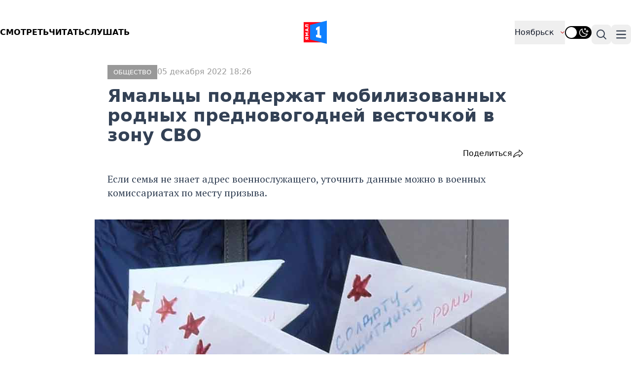

--- FILE ---
content_type: text/html; charset=UTF-8
request_url: https://yamal1.ru/novosti/2022/12/05/iamal-tcy-podderzhat-mobilizovannykh-rodnykh-prednovogodnei-vestochkoi-v-zonu-svo/
body_size: 16728
content:
<!DOCTYPE html>
<html lang="ru">

<head>
    <meta charset="utf-8">
    <meta name="viewport" content="width=device-width, initial-scale=1.0">

    <link rel="canonical" href="https://yamal1.ru/novosti/2022/12/05/iamal-tcy-podderzhat-mobilizovannykh-rodnykh-prednovogodnei-vestochkoi-v-zonu-svo/">
    <link href="/local/templates/yamal/image/icon/favicon.ico" rel="shortcut icon" type="image/vnd.microsoft.icon">
	<link href="/local/templates/yamal/image/icon/apple-touch-icon.png" rel="apple-touch-icon" sizes="180x180">
	<link href="/local/templates/yamal/image/icon/favicon-32x32.png" rel="icon" type="image/png" sizes="32x32">
	<link href="/local/templates/yamal/image/icon/favicon-16x16.png"rel="icon" type="image/png" sizes="16x16">
	<link href="/local/templates/yamal/image/icon/site.webmanifest"rel="manifest">

    <base href="https://yamal1.ru/novosti/2022/12/05/iamal-tcy-podderzhat-mobilizovannykh-rodnykh-prednovogodnei-vestochkoi-v-zonu-svo/" />
    <meta name="resourse-type" content="Document" />
    <meta name="MobileOptimized" content="width" />
    <meta name="HandheldFriendly" content="true" />
        <meta name="author" content="YAMAL1.RU" />
    <meta name="owner" content="YAMAL1.RU">
    <meta name="revisit-after" content="4 days">
    <meta name="twitter:url" content="https://yamal1.ru/novosti/2022/12/05/iamal-tcy-podderzhat-mobilizovannykh-rodnykh-prednovogodnei-vestochkoi-v-zonu-svo/">
    <meta name="twitter:title" content="Ямальцы поддержат мобилизованных родных предновогодней весточкой в зону СВО">
    <meta name="twitter:card" content="summary_large_image">
    <meta name="twitter:site" content="@YAMAL1.RU">
    <meta name="twitter:description" content="Если семья не знает адрес военнослужащего, уточнить данные можно в военных комиссариатах по месту призыва.">
    <meta name="twitter:creator" content="@YAMAL1.RU">
    <meta name="twitter:image:src" content="https://yamal1.ru/upload/iblock/57d/z0b260j8wspcz3yh8zzk5kvkm7w182ap.jpg">
    <meta name="twitter:image" content="https://yamal1.ru/upload/iblock/57d/z0b260j8wspcz3yh8zzk5kvkm7w182ap.jpg">
    <meta name="twitter:domain" content="YAMAL1.RU">
    <meta name="og:title" content="Ямальцы поддержат мобилизованных родных предновогодней весточкой в зону СВО">
    <meta name="og:site_name" content="YAMAL1.RU">
    <meta name="og:type" content="article">
    <meta name="og:image" content="https://yamal1.ru/upload/iblock/57d/z0b260j8wspcz3yh8zzk5kvkm7w182ap.jpg">
    <meta name="og:description" content="Если семья не знает адрес военнослужащего, уточнить данные можно в военных комиссариатах по месту призыва.">
    <meta name="og:url" content="https://yamal1.ru/novosti/2022/12/05/iamal-tcy-podderzhat-mobilizovannykh-rodnykh-prednovogodnei-vestochkoi-v-zonu-svo/">
    <meta name="article:author" content="YAMAL1.RU">
    <meta name="article:section" content="ОБЩЕСТВО,Ямал">
    <meta name="title" content="Ямальцы поддержат мобилизованных родных предновогодней весточкой в зону СВО">
    <title>Ямальцы поддержат мобилизованных родных предновогодней весточкой в зону СВО</title>
    <meta http-equiv="Content-Type" content="text/html; charset=UTF-8" />
<meta name="robots" content="index, follow" />
<meta name="keywords" content="письмо, СВО, новый год, минобороны" />
<meta name="description" content="Если семья не знает адрес военнослужащего, уточнить данные можно в военных комиссариатах по месту призыва." />
<script data-skip-moving="true">(function(w, d, n) {var cl = "bx-core";var ht = d.documentElement;var htc = ht ? ht.className : undefined;if (htc === undefined || htc.indexOf(cl) !== -1){return;}var ua = n.userAgent;if (/(iPad;)|(iPhone;)/i.test(ua)){cl += " bx-ios";}else if (/Windows/i.test(ua)){cl += ' bx-win';}else if (/Macintosh/i.test(ua)){cl += " bx-mac";}else if (/Linux/i.test(ua) && !/Android/i.test(ua)){cl += " bx-linux";}else if (/Android/i.test(ua)){cl += " bx-android";}cl += (/(ipad|iphone|android|mobile|touch)/i.test(ua) ? " bx-touch" : " bx-no-touch");cl += w.devicePixelRatio && w.devicePixelRatio >= 2? " bx-retina": " bx-no-retina";if (/AppleWebKit/.test(ua)){cl += " bx-chrome";}else if (/Opera/.test(ua)){cl += " bx-opera";}else if (/Firefox/.test(ua)){cl += " bx-firefox";}ht.className = htc ? htc + " " + cl : cl;})(window, document, navigator);</script>


<link href="/bitrix/cache/css/s1/yamal/page_b0bb78aa8307a368a3df964fcbd9eada/page_b0bb78aa8307a368a3df964fcbd9eada_v1.css?17543002343018" type="text/css"  rel="stylesheet" />
<link href="/bitrix/cache/css/s1/yamal/template_6c8d4b28b81fe36091c5f3e29534129c/template_6c8d4b28b81fe36091c5f3e29534129c_v1.css?1754300234919" type="text/css"  data-template-style="true" rel="stylesheet" />







    
        <link rel="stylesheet" href="/local/templates/yamal/css/lib/fancybox.min.css">
    <link rel="stylesheet" href="/local/templates/yamal/css/lib/swiper-bundle.min.css">
  
    <link rel="stylesheet" href="/local/templates/yamal/public/style.css">
    
                    
                
    
    <style>
        @import url('/local/templates/yamal/css/fonts.css');
    </style>

    <link rel="preconnect" href="https://fonts.googleapis.com">
    <link rel="preconnect" href="https://fonts.gstatic.com" crossorigin>
    <link href="https://fonts.googleapis.com/css2?family=PT+Serif:ital,wght@0,400;0,700;1,400;1,700&display=swap" rel="stylesheet">
    </head>

<body class="dark:bg-slate-800  dark:text-white">
    <!-- Yandex.Metrika counter -->
      <noscript><div><img src="https://mc.yandex.ru/watch/82650532" style="position:absolute; left:-9999px;" alt="" /></div></noscript> <!-- /Yandex.Metrika counter -->
        
            <header itemscope itemtype="http://schema.org/Organization">
      
      

        <!--Видео-->  

        <!--div class="container m-auto">
                <div class="mb-[12px]">
                    <div class="flex flex-wrap justify-start align-start w-full gap-[32px]">
                        <div class="relative w-screen max-h-[300px]" itemscope="" itemtype="http://schema.org/NewsArticle">
                            <a href="https://vk.com/wall-101544511_180527" title="yamal1">
                            <video autoplay="true" muted="true" loop="true">
                                <source type="video/webm" src="/upload/banners/duh.webm" />
                                <source type="video/mp4" src="/upload/banners/duh.mp4" />
                            </video>
                            </a>
                        </div>
                    </div>
                </div>
        </div-->

        <!--Статика-->   

        <!--div class="container m-auto">
                <div class="mb-[12px]">
                    <div class="flex flex-wrap justify-start align-start w-full gap-[32px]">
                        <div class="relative w-screen max-h-[300px]" style="background-color:#071e63;" itemscope="" itemtype="http://schema.org/NewsArticle">
                            <a href="https://yamal1.ru/novosti/2025/08/02/semak_o_transferah_konkurencii_i_borbe_za_chempionstvo/" title="yamal1">
                           <img style="  display: block;
                                            margin-left: auto; 
                                            margin-right: auto; 
                                            height: auto;"
                            src="/upload/banners/banner_semak_resize.png" />
                            </a>
                        </div>
                    </div>
                </div>
        </div-->
      
      


            <section class="lg:hidden" itemscope itemtype="http://schema.org/NewsArticle">
        <div class="container m-auto">
            <div class="mb-[12px]">
                <a href="/spetcproekty/" title="Спецпроекты"><span class="py-[6px] px-[16px] text-white bg-[#E3120E] uppercase font-semibold text-lg" itemprop="articleSection">Спецпроект</span></a>
                <div class="flex flex-wrap justify-start align-start w-full gap-[32px]">
                    <div class="relative w-screen max-h-[460px]" itemscope itemtype="http://schema.org/NewsArticle">
                        <a href="/novosti/2026/01/05/kakoe-est-obuchenie-v-kompanii/" title="Какое есть обучение в компании?">
                            <img class="w-[100%] h-[100%] object-cover" src="/upload/resize_cache/iblock/895/840_472_1/83nqsf055tn31adzkdlft18ehgz59r6t.jpg" alt="" itemprop="image">
                            <div class="bg-gradient-to-t from-[#070707] to-transparent absolute h-[100%] w-[100%] bottom-0">
                                <div class="flex gap-[12px] absolute bottom-[32px] left-[18px] md:left-[28px] flex-wrap">
                                    <div class="w-[100%]">
                                        <h3 class="w-full lg:w-[60%] text-white text-[32px] font-semibold inline-block text-xl md:text-3xl dark:text-white" itemprop="headline">
                                            Какое есть обучение в компании?                                        </h3>
                                    </div>
                                </div>
                            </div>
                        </a>
                    </div>
                </div>
            </div>
    </section>
        
        <div class="container m-auto">
            <div class="grid grid-cols-3 header__bottom pt-[42px] md:pb-[42px] pb-[20px] align-middle">
                <nav class="hidden md:flex">
                    <ul class="flex gap-[24px] uppercase font-semibold">
                        <a class="m-auto" href="#" data-modal-target="default-modal" data-modal-toggle="default-modal">
                            <li>Смотреть</li>
                        </a>
                        <a class="m-auto" href="/spetcproekty/">
                            <li>Читать</li>
                        </a>
                        <a class="m-auto" href="/radio/" target="_blank">Слушать</a>
                    </ul>
                </nav>
                <button data-collapse-toggle="mega-menu-search" type="button" class="md:hidden inline-flex items-center p-1 w-10 h-10 justify-center text-sm text-gray-700 rounded-lg hover:bg-gray-100 focus:outline-none focus:ring-2 focus:ring-gray-200 dark:text-gray-400 dark:hover:bg-gray-700 dark:focus:ring-gray-600 mt-1 aria-controls=" mega-menu-full" aria-expanded="false">
                    <span class="sr-only">Поиск</span>
                    <svg xmlns="http://www.w3.org/2000/svg" fill="none" viewBox="0 0 22 22" stroke-width="2.5" stroke="currentColor" class="w-7 h-7">
                        <path stroke-linecap="round" stroke-linejoin="round" d="M21 21l-5.197-5.197m0 0A7.5 7.5 0 105.196 5.196a7.5 7.5 0 0010.607 10.607z" />
                    </svg>
                </button>

                <!--Logo-->
                <figure class="flex justify-center">
                    <a href="https://yamal1.ru"><img src="/local/templates/yamal/image/logo.svg" alt="logo" width="47px"></a>
                </figure>

                <div class="flex justify-end gap-[10px]">
                                        <button data-collapse-toggle="mega-menu-full-geo" class="hidden md:flex items-center justify-between w-full py-2 px-3 font-medium text-gray-900 border-b border-gray-100 md:w-auto hover:bg-gray-50 md:hover:bg-transparent md:border-0 md:p-0 dark:text-white focus:ring-gray-200  dark:hover:bg-gray-700 md:dark:hover:bg-transparent dark:focus:ring-gray-600 dark:border-gray-700 ">
                        Ноябрьск                        <svg xmlns="http://www.w3.org/2000/svg" viewBox="0 0 24 24" fill="currentColor" class="w-2.5 h-2.5 ms-3 stroke-red-500">
                            <path fill-rule="evenodd" d="M12.53 16.28a.75.75 0 01-1.06 0l-7.5-7.5a.75.75 0 011.06-1.06L12 14.69l6.97-6.97a.75.75 0 111.06 1.06l-7.5 7.5z" clip-rule="evenodd" stroke-width="2" stroke-linejoin="round" />
                        </svg>
                    </button>

                    <div class="flex relative">
                        <input class="m-auto hidden peer/theme light-switch" name="light-switch" id="theme-switch" type="checkbox">

                                                <label for="theme-switch" class="m-auto w-[54px] h-[26px] rounded-[50px] bg-black peer-checked/theme:bg-amber-300 duration-200"></label>
                        <label for="theme-switch" class="w-[22px] h-[22px] rounded-[50%] bg-white absolute top-[50%] translate-y-[-50%] left-[2px] peer-checked/theme:left-[29px] duration-200"></label>

                        <label for="theme-switch" class="absolute top-[50%] translate-y-[-50%] right-[6px] opacity-100 peer-checked/theme:opacity-0 duration-200">
                            <img class="" src="/local/templates/yamal/image/icon/dark_theme.svg" alt="">
                        </label>

                        <label for="theme-switch" class="absolute top-[50%] translate-y-[-50%] left-[6px] opacity-0 peer-checked/theme:opacity-100 duration-200">
                            <img class="" src="/local/templates/yamal/image/icon/light_theme.svg" alt="">
                        </label>
                    </div>


                    <button data-collapse-toggle="mega-menu-search" type="button" class="hidden md:inline-flex items-center p-2 w-10 h-10 justify-center text-sm text-gray-700 rounded-lg hover:bg-gray-100 focus:outline-none focus:ring-2 focus:ring-gray-200 dark:text-gray-400 dark:hover:bg-gray-700 dark:focus:ring-gray-600 sm:mt-2 mt-1 aria-controls=" mega-menu-full" aria-expanded="false">
                        <span class="sr-only">Поиск</span>
                        <svg xmlns="http://www.w3.org/2000/svg" fill="none" viewBox="0 0 24 24" stroke-width="2" stroke="currentColor" class="w-6 h-6">
                            <path stroke-linecap="round" stroke-linejoin="round" d="M21 21l-5.197-5.197m0 0A7.5 7.5 0 105.196 5.196a7.5 7.5 0 0010.607 10.607z" />
                        </svg>
                    </button>

                    <button data-collapse-toggle="mega-menu-full-dropdown" type="button" class="inline-flex items-center p-2 w-10 h-10 justify-center text-sm text-gray-700 rounded-lg hover:bg-gray-100 focus:outline-none focus:ring-2 focus:ring-gray-200 dark:text-gray-400 dark:hover:bg-gray-700 dark:focus:ring-gray-600 sm:mt-2 mt-1 aria-controls=" mega-menu-full" aria-expanded="false">
                        <span class="sr-only">Навигация по категориям</span>
                        <svg class="w-5 h-5" aria-hidden="true" xmlns="http://www.w3.org/2000/svg" fill="none" viewBox="0 0 17 14">
                            <path stroke="currentColor" stroke-linecap="round" stroke-linejoin="round" stroke-width="2" d="M1 1h15M1 7h15M1 13h15" />
                        </svg>
                    </button>
                </div>
            </div>
            <div class="grid grid-cols-3 md:hidden uppercase font-semibold pb-[42px] mb-[10px]">
                <a href="#" class="flex justify-start ml-3" data-modal-target="default-modal" data-modal-toggle="default-modal" class="flex justify-start ml-3">Смотреть</a>
                <a href="/spetcproekty/" class="m-auto">Читать</a>
                <a href="/radio/" class="flex justify-end mr-3">Слушать</a>
            </div>
        </div>
        </div>

        
        <div id="default-modal" tabindex="-1" aria-hidden="true" class="hidden overflow-y-auto overflow-x-hidden fixed top-0 right-0 left-0 z-50 justify-center items-center w-full md:inset-0 h-[calc(100%-1rem)] max-h-full" onclick="StopPlayPlayer()">
    <div class="relative p-4 w-full max-w-2xl max-h-full">
        <!-- Modal content -->
        <div class="relative bg-black rounded-lg shadow dark:bg-gray-700">
            <!-- Modal header -->
            <div class="flex items-center justify-between pl-4 md:pl-4 rounded-t dark:border-gray-600 gap-[6px]">
				<div class="m-auto mx-0 w-[6px] h-[6px] bg-[#E3120E] rounded-[50%]"></div>
                <div class="text-base font-semibold text-gray-200 dark:text-white">
                    Прямой эфир
                </div>
                <button type="button" class="text-gray-400 bg-transparent hover:bg-gray-200 hover:text-gray-900 rounded-lg text-sm w-8 h-8 ms-auto inline-flex justify-center items-center dark:hover:bg-gray-600 dark:hover:text-white" data-modal-hide="default-modal" onclick="StopPlayPlayer()">
                    <svg class="w-3 h-3" aria-hidden="true" xmlns="http://www.w3.org/2000/svg" fill="none" viewBox="0 0 14 14">
                        <path stroke="currentColor" stroke-linecap="round" stroke-linejoin="round" stroke-width="2" d="m1 1 6 6m0 0 6 6M7 7l6-6M7 7l-6 6" />
                    </svg>
                    <span class="sr-only">Закрыть</span>
                </button>
            </div>
            <!-- Modal body -->
            <div class="p-1 md:p-2">
                <p class="text-base leading-relaxed text-gray-500 dark:text-gray-400">
                <div class="player_cont01 embed-responsive embed-responsive-16by9">
                    <div id="player"></div>

                                        
                </div>


                </p>
            </div>
        </div>
    </div>
</div>            <!--Menu-->
            
<nav class="bg-white border-gray-200 dark:border-gray-600 dark:bg-gray-900 container m-auto">

	<div id="mega-menu-full-dropdown" class="mt-1 border-gray-200 shadow-sm bg-gray-50 md:bg-white dark:bg-gray-800 dark:border-gray-600 hidden">
		<div class="grid px-4 pb-5 mx-auto text-gray-900 dark:text-white lg:grid-cols-3 md:px-6">
			<ul>
						<li>
			<a href="/?nt=ekonomika" title="ЭКОНОМИКА" class="block p-3 rounded-lg hover:bg-gray-100 dark:hover:bg-gray-700">
				<div class="font-semibold">ЭКОНОМИКА</div>
			</a>
		</li>
			<li>
			<a href="/?nt=proishestviia" title="ПРОИCШЕСТВИЯ" class="block p-3 rounded-lg hover:bg-gray-100 dark:hover:bg-gray-700">
				<div class="font-semibold">ПРОИCШЕСТВИЯ</div>
			</a>
		</li>
			<li>
			<a href="/?nt=politika" title="ПОЛИТИКА" class="block p-3 rounded-lg hover:bg-gray-100 dark:hover:bg-gray-700">
				<div class="font-semibold">ПОЛИТИКА</div>
			</a>
		</li>
				</ul>
			<ul>
				<li>
			<a href="/?nt=sport" title="СПОРТ" class="block p-3 rounded-lg hover:bg-gray-100 dark:hover:bg-gray-700">
				<div class="font-semibold">СПОРТ</div>
			</a>
		</li>
			<li>
			<a href="/?nt=kul-tura" title="КУЛЬТУРА" class="block p-3 rounded-lg hover:bg-gray-100 dark:hover:bg-gray-700">
				<div class="font-semibold">КУЛЬТУРА</div>
			</a>
		</li>
			<li>
			<a href="/?nt=afisha" title="АФИША" class="block p-3 rounded-lg hover:bg-gray-100 dark:hover:bg-gray-700">
				<div class="font-semibold">АФИША</div>
			</a>
		</li>
				</ul>
			<ul>
				<li>
			<a href="/?nt=obshchestvo" title="ОБЩЕСТВО" class="block p-3 rounded-lg hover:bg-gray-100 dark:hover:bg-gray-700">
				<div class="font-semibold">ОБЩЕСТВО</div>
			</a>
		</li>
			<li>
			<a href="/?nt=obrazovanie" title="ОБРАЗОВАНИЕ" class="block p-3 rounded-lg hover:bg-gray-100 dark:hover:bg-gray-700">
				<div class="font-semibold">ОБРАЗОВАНИЕ</div>
			</a>
		</li>
			<li>
			<a href="/?nt=meditcina" title="МЕДИЦИНА" class="block p-3 rounded-lg hover:bg-gray-100 dark:hover:bg-gray-700">
				<div class="font-semibold">МЕДИЦИНА</div>
			</a>
		</li>
				</ul>
			<ul>
				<li>
			<a href="/?nt=pogoda" title="ПОГОДА" class="block p-3 rounded-lg hover:bg-gray-100 dark:hover:bg-gray-700">
				<div class="font-semibold">ПОГОДА</div>
			</a>
		</li>
			<li>
			<a href="/?nt=ekologiia" title="ЭКОЛОГИЯ" class="block p-3 rounded-lg hover:bg-gray-100 dark:hover:bg-gray-700">
				<div class="font-semibold">ЭКОЛОГИЯ</div>
			</a>
		</li>
			<li>
			<a href="/?nt=transport" title="ТРАНСПОРТ" class="block p-3 rounded-lg hover:bg-gray-100 dark:hover:bg-gray-700">
				<div class="font-semibold">ТРАНСПОРТ</div>
			</a>
		</li>
				</ul>
			<ul>
				<li>
			<a href="/?nt=tek" title="ТЭК" class="block p-3 rounded-lg hover:bg-gray-100 dark:hover:bg-gray-700">
				<div class="font-semibold">ТЭК</div>
			</a>
		</li>
			<li>
			<a href="/?nt=zhkkh" title="ЖКХ" class="block p-3 rounded-lg hover:bg-gray-100 dark:hover:bg-gray-700">
				<div class="font-semibold">ЖКХ</div>
			</a>
		</li>
			<li>
			<a href="/?nt=stroitel-stvo" title="СТРОИТЕЛЬСТВО" class="block p-3 rounded-lg hover:bg-gray-100 dark:hover:bg-gray-700">
				<div class="font-semibold">СТРОИТЕЛЬСТВО</div>
			</a>
		</li>
	
			</ul>
		</div>
	</div>
</nav>
        <!--Search-->
        <nav class="bg-white border-gray-200 dark:border-gray-600 dark:bg-gray-900 container m-auto">

            <div id="mega-menu-search" class="mt-1 border-gray-200 shadow-sm bg-gray-50 md:bg-white  dark:bg-gray-800 dark:border-gray-600 hidden">
                <div class="grid px-4 pb-5 mx-auto text-gray-900 dark:text-white grid-cols-1 md:px-6">
                    <div class="relative mt-3 ">
                        <form id="sform_min01" action="/search/" method="get">
                            <button class="absolute inset-y-0 start-0 flex items-center ps-3">
                                <svg class="w-4 h-4 text-gray-500 dark:text-gray-400" aria-hidden="true" xmlns="http://www.w3.org/2000/svg" fill="none" viewBox="0 0 20 20">
                                    <path stroke="currentColor" stroke-linecap="round" stroke-linejoin="round" stroke-width="2" d="m19 19-4-4m0-7A7 7 0 1 1 1 8a7 7 0 0 1 14 0Z" />
                                </svg>
                            </button>

                            <input name="q" type="text" id="search-navbar" class="block w-full p-2 ps-10 text-sm text-gray-900 border border-gray-300 rounded-lg bg-gray-50 focus:ring-blue-500 focus:border-blue-500 dark:bg-gray-700 dark:border-gray-600 dark:placeholder-gray-400 dark:text-white dark:focus:ring-blue-500 dark:focus:border-blue-500" placeholder="Введите слово..." value="">
                        </form>
                    </div>


                </div>
            </div>
        </nav>

        <!--GEO-->
        <nav class="bg-white border-gray-200 dark:border-gray-600 dark:bg-gray-900 container m-auto">
    <div id="mega-menu-full-geo" class="mt-1 border-gray-200 shadow-sm bg-gray-50 md:bg-white dark:bg-gray-800 dark:border-gray-600 hidden">
        <div class="grid px-4 pb-5 mx-auto text-gray-900 dark:text-white xl:grid-cols-4 grid-cols-2 md:px-6">
            <ul>
                        <li>
            <a href="/geo/iamal/" title="Ямал" class="block p-3 rounded-lg hover:bg-gray-100 dark:hover:bg-gray-700">
                <div class="font-semibold">Ямал</div>
            </a>
        </li>
            <li>
            <a href="/geo/novyi-urengoi/" title="Новый Уренгой" class="block p-3 rounded-lg hover:bg-gray-100 dark:hover:bg-gray-700">
                <div class="font-semibold">Новый Уренгой</div>
            </a>
        </li>
            <li>
            <a href="/geo/noiabr-sk/" title="Ноябрьск" class="block p-3 rounded-lg hover:bg-gray-100 dark:hover:bg-gray-700">
                <div class="font-semibold">Ноябрьск</div>
            </a>
        </li>
            <li>
            <a href="/geo/salekhard/" title="Салехард" class="block p-3 rounded-lg hover:bg-gray-100 dark:hover:bg-gray-700">
                <div class="font-semibold">Салехард</div>
            </a>
        </li>
            <li>
            <a href="/geo/nadym/" title="Надым" class="block p-3 rounded-lg hover:bg-gray-100 dark:hover:bg-gray-700">
                <div class="font-semibold">Надым</div>
            </a>
        </li>
                </ul>
            <ul>
                <li>
            <a href="/geo/gubkinskii/" title="Губкинский" class="block p-3 rounded-lg hover:bg-gray-100 dark:hover:bg-gray-700">
                <div class="font-semibold">Губкинский</div>
            </a>
        </li>
            <li>
            <a href="/geo/muravlenko/" title="Муравленко" class="block p-3 rounded-lg hover:bg-gray-100 dark:hover:bg-gray-700">
                <div class="font-semibold">Муравленко</div>
            </a>
        </li>
            <li>
            <a href="/geo/labytnangi/" title="Лабытнанги" class="block p-3 rounded-lg hover:bg-gray-100 dark:hover:bg-gray-700">
                <div class="font-semibold">Лабытнанги</div>
            </a>
        </li>
            <li>
            <a href="/geo/tarko-sale/" title="Тарко-Сале" class="block p-3 rounded-lg hover:bg-gray-100 dark:hover:bg-gray-700">
                <div class="font-semibold">Тарко-Сале</div>
            </a>
        </li>
            <li>
            <a href="/geo/pangody/" title="Пангоды" class="block p-3 rounded-lg hover:bg-gray-100 dark:hover:bg-gray-700">
                <div class="font-semibold">Пангоды</div>
            </a>
        </li>
                </ul>
            <ul>
                <li>
            <a href="/geo/purpe/" title="Пурпе" class="block p-3 rounded-lg hover:bg-gray-100 dark:hover:bg-gray-700">
                <div class="font-semibold">Пурпе</div>
            </a>
        </li>
            <li>
            <a href="/geo/tazovskii/" title="Тазовский" class="block p-3 rounded-lg hover:bg-gray-100 dark:hover:bg-gray-700">
                <div class="font-semibold">Тазовский</div>
            </a>
        </li>
            <li>
            <a href="/geo/iar-sale/" title="Яр-Сале" class="block p-3 rounded-lg hover:bg-gray-100 dark:hover:bg-gray-700">
                <div class="font-semibold">Яр-Сале</div>
            </a>
        </li>
            <li>
            <a href="/geo/urengoi/" title="Уренгой" class="block p-3 rounded-lg hover:bg-gray-100 dark:hover:bg-gray-700">
                <div class="font-semibold">Уренгой</div>
            </a>
        </li>
            <li>
            <a href="/geo/kharp/" title="Харп" class="block p-3 rounded-lg hover:bg-gray-100 dark:hover:bg-gray-700">
                <div class="font-semibold">Харп</div>
            </a>
        </li>
                </ul>
            <ul>
                <li>
            <a href="/geo/krasnosel-kup/" title="Красноселькуп" class="block p-3 rounded-lg hover:bg-gray-100 dark:hover:bg-gray-700">
                <div class="font-semibold">Красноселькуп</div>
            </a>
        </li>
            <li>
            <a href="/geo/muzhi/" title="Мужи" class="block p-3 rounded-lg hover:bg-gray-100 dark:hover:bg-gray-700">
                <div class="font-semibold">Мужи</div>
            </a>
        </li>
            <li>
            <a href="/geo/aksarka/" title="Аксарка" class="block p-3 rounded-lg hover:bg-gray-100 dark:hover:bg-gray-700">
                <div class="font-semibold">Аксарка</div>
            </a>
        </li>
            <li>
            <a href="/geo/tumen/" title="Тюмень" class="block p-3 rounded-lg hover:bg-gray-100 dark:hover:bg-gray-700">
                <div class="font-semibold">Тюмень</div>
            </a>
        </li>
            <li>
            <a href="/geo/hmao-ugra/" title="ХМАО-Югра" class="block p-3 rounded-lg hover:bg-gray-100 dark:hover:bg-gray-700">
                <div class="font-semibold">ХМАО-Югра</div>
            </a>
        </li>
                </ul>
            <ul>
                <li>
            <a href="/geo/sankt-peterburg/" title="Санкт-Петербург" class="block p-3 rounded-lg hover:bg-gray-100 dark:hover:bg-gray-700">
                <div class="font-semibold">Санкт-Петербург</div>
            </a>
        </li>
            <li>
            <a href="/geo/omsk/" title="Омск" class="block p-3 rounded-lg hover:bg-gray-100 dark:hover:bg-gray-700">
                <div class="font-semibold">Омск</div>
            </a>
        </li>
                </ul>
        </div>
    </div>
</nav>
    </header><article itemscope itemtype="http://schema.org/NewsArticle">
	<div class="container m-auto prose prose-xl prose-slate dark:prose-invert pl-5 pr-5 xl:pr-0 sm:pl-0">
				<div class="flex gap-[12px]">
			<span class="bg-[#999999] uppercase text-[13px] font-medium px-[12px] py-[3px] text-white">
				ОБЩЕСТВО			</span>

			<div class="text-[#999999] text-[16px] font-medium">
				05 декабря 2022 18:26			</div>
		</div>
		<h1 class="mt-[14px] inline-block text-2xl sm:text-4xl prose prose-slate dark:prose-invert">
			Ямальцы поддержат мобилизованных родных предновогодней весточкой в зону СВО		</h1>

				<div class="flex justify-between not-prose">
			<div class="flex gap-[8px] text-[#000000] px-[16px] py-[6px] rounded-md">
				<!--img src="/local/templates/yamal/image/icon/comment.svg" alt="Комментарии">
				<span-- id="comment_count_body">0</span-->
			</div>
			<div class="flex gap-[8px] font-medium text-[16px]">
				<div class="text-[#000000]">
										
					<div class="dropdown ">
						<div class="dropbtn "> Поделиться<!--div class="rep_img_icon"></div--></div>
						<div class="dropdown-content">
							<a href="http://vk.com/share.php?url=https://yamal1.ru/novosti/2022/12/05/iamal-tcy-podderzhat-mobilizovannykh-rodnykh-prednovogodnei-vestochkoi-v-zonu-svo/&title=https://yamal1.ru/novosti/2022/12/05/iamal-tcy-podderzhat-mobilizovannykh-rodnykh-prednovogodnei-vestochkoi-v-zonu-svo/&description=Если семья не знает адрес военнослужащего, уточнить данные можно в военных комиссариатах по месту призыва.&image=/upload/iblock/57d/z0b260j8wspcz3yh8zzk5kvkm7w182ap.jpg&noparse=true">В контакте</a><a href="https://connect.ok.ru/offer?url=https://yamal1.ru/novosti/2022/12/05/iamal-tcy-podderzhat-mobilizovannykh-rodnykh-prednovogodnei-vestochkoi-v-zonu-svo/">Одноклассники</a><a href="https://t.me/share/url?url=https://yamal1.ru/novosti/2022/12/05/iamal-tcy-podderzhat-mobilizovannykh-rodnykh-prednovogodnei-vestochkoi-v-zonu-svo/">Telegram</a>						</div>
					</div>

														</div>
				<img src="/local/templates/yamal/image/icon/share.svg" alt="">
			</div>
		</div>
					<p class="lead">Если семья не знает адрес военнослужащего, уточнить данные можно в военных комиссариатах по месту призыва.</p>
			</div>

	
	
			<figure class="container m-auto my-[40px] 2xl:px-[15%] xl:px-[15%] pl-3 pr-3 sm:pl-0 relative">
			<a href="/upload/iblock/57d/z0b260j8wspcz3yh8zzk5kvkm7w182ap.jpg" data-fancybox="">
				<img src="/upload/iblock/57d/z0b260j8wspcz3yh8zzk5kvkm7w182ap.jpg" alt="">
			</a>
			<figcaption></figcaption>
		</figure>
	
	
	<div class="container m-auto prose prose-xl prose-slate dark:prose-invert pl-5 pr-5 xl:pr-0 sm:pl-0">
		<div class="mt-[28px] text-[19px] leading-[1.4] font-normal">
			<p>Ямальцы поддержат мобилизованных родных весточкой в зону СВО. Написать письма с теплыми пожеланиями к Новому году предлагает Минобороны – ведомство организует доставку корреспонденции.</p>

<p>«Родственники военнослужащих могут направлять свои письма и посылки через ближайшие почтовые отделения по адресу: 103400, город Москва-400. На конверте также нужно указать номер воинской части и имя получателя», – пояснили в правительстве ЯНАО.</p>

<p>Если семья не знает адрес военнослужащего, уточнить данные можно в военных комиссариатах по месту призыва.</p>

<p>Подписывайтесь на Ямал1 в <a href="https://vk.com/yamal1_news">VK</a>, <a href="https://ok.ru/yamal1">ОК</a> и следите за главными новостями Ямала в нашем <a href="https://t.me/yamal1_news">telegram-канале</a>.</p>		</div>
			</div>

				<div class="container m-auto prose prose-xl prose-slate dark:prose-invert pl-5 pr-5 xl:pr-0 sm:pl-0 mt-[35px] flex gap-[6px] flex-wrap">
							<a class="not-prose" href="/spg/search_meta/?q=%D0%BF%D0%B8%D1%81%D1%8C%D0%BC%D0%BE">
					<div class="bg-[#F1F3F4] dark:bg-[#334155] px-[16px] py-[6px] text-sm">
						письмо					</div>
				</a>
							<a class="not-prose" href="/spg/search_meta/?q=%D0%A1%D0%92%D0%9E">
					<div class="bg-[#F1F3F4] dark:bg-[#334155] px-[16px] py-[6px] text-sm">
						СВО					</div>
				</a>
							<a class="not-prose" href="/spg/search_meta/?q=%D0%BD%D0%BE%D0%B2%D1%8B%D0%B9+%D0%B3%D0%BE%D0%B4">
					<div class="bg-[#F1F3F4] dark:bg-[#334155] px-[16px] py-[6px] text-sm">
						новый год					</div>
				</a>
							<a class="not-prose" href="/spg/search_meta/?q=%D0%BC%D0%B8%D0%BD%D0%BE%D0%B1%D0%BE%D1%80%D0%BE%D0%BD%D1%8B">
					<div class="bg-[#F1F3F4] dark:bg-[#334155] px-[16px] py-[6px] text-sm">
						минобороны					</div>
				</a>
					</div>
	
	<!--div class="container prose prose-xl prose-slate dark:prose-invert m-auto px-5 sm:pl-0 mt-[32px]">
		<div class="shadow-[0_6px_24px_-4px_rgba(0,0,0,0.12)] dark:bg-[#475569] p-[20px] md:flex gap-[20px] mb-[32px]">
			<p class="m-auto text-lg inline-block align-middle leading-[1.1] pb-5">
				Неудобно на сайте? Читайте самое интересное в Telegram и самое полезное
				в VK
			</p>

			<div class="flex gap-[4px] justify-between">
				<a href="https://t.me/s/yamal_1" class="bg-[#D6F1FF] w-[100px] h-[100%] flex justify-center align-middle">
					<img class="w-[24px]" src="/local/templates/yamal/image/icon/tg.svg" alt="" />
				</a>

				<a href="https://vk.com/yamal1" class="bg-[#D6F1FF] w-[100px] h-[100%] flex justify-center align-middle">
					<img class="w-[24px]" src="/local/templates/yamal/image/icon/vk.svg" alt="" />
				</a>
			</div>
		</div>

					<div id="comment_block_news">
							</div>
			</div--->

</article>

<section class="mt-[50px] mb-[50px]" itemscope itemtype="http://schema.org/ItemList">
    <div class="container m-auto">
        <div class="w-[100%] mb-[24px] pl-5 xl:pl-0">
            <span class="uppercase font-semibold text-[24px]">
            <!--block-->
            </span>
        </div>

        <div class="flex flex-wrap gap-[40px] justify-between">
                            <div class="w-full lg:w-[calc(50%-40px)] xl:w-[calc(33.3%-40px)] relative" itemprop="articleSection">
                <div class="mb-[14px]">
            <a class="w-[100%] relative" href="/?nt=obshchestvo" title="ОБЩЕСТВО">
                <span class="py-[3px] px-[12px] uppercase text-[13px] font-medium text-white bg-[#999999]">
                    ОБЩЕСТВО                </span>
            </a>
        </div>
                <a class="w-[100%] relative aspect-video" href="/novosti/2026/01/14/obshchestvennaya-palata-yamala-izmenit-sostav/" title="Общественная палата Ямала изменит состав" itemprop="url" target="_blank">
                        <img class="w-[100%] object-cover" src="/upload/resize_cache/iblock/098/840_472_2/t124hocg76bat8aopfl951ch5l91ck8w.jpg" alt="Общественная палата Ямала изменит состав" itemprop="image">
        </a>
        <a class="w-[100%] relative aspect-video" href="/novosti/2026/01/14/obshchestvennaya-palata-yamala-izmenit-sostav/" title="Общественная палата Ямала изменит состав" itemprop="url" target="_blank">
            <h3 class="mt-[14px] text-[20px] font-semibold leading-[26px] pl-5 sm:pl-0" itemprop="headline">
                Общественная палата Ямала изменит состав            </h3>
        </a>
        <div class="text-[#999] text-[13px] font-medium mt-[8px] lg:left-[28px] pl-5 sm:pl-0" itemprop="datePublished">
            14 января 21:55        </div>
    </div>

    <div class="w-full lg:w-[calc(50%-40px)] xl:w-[calc(33.3%-40px)] relative" itemprop="articleSection">
                <div class="mb-[14px]">
            <a class="w-[100%] relative" href="/?nt=transport" title="ТРАНСПОРТ">
                <span class="py-[3px] px-[12px] uppercase text-[13px] font-medium text-white bg-[#336666]">
                    ТРАНСПОРТ                </span>
            </a>
        </div>
                <a class="w-[100%] relative aspect-video" href="/novosti/2026/01/14/avtoekspert-ladushkin-obyasnil-kak-bezopasno-upravlyat-avtomobilem-v-snegopad/" title="Автоэксперт Ладушкин объяснил, как безопасно управлять автомобилем в снегопад" itemprop="url" target="_blank">
                        <img class="w-[100%] object-cover" src="/upload/resize_cache/iblock/261/840_472_2/luzx4unftsuk2ybqj0u40ahtwtlsov15.jpg" alt="Автоэксперт Ладушкин объяснил, как безопасно управлять автомобилем в снегопад" itemprop="image">
        </a>
        <a class="w-[100%] relative aspect-video" href="/novosti/2026/01/14/avtoekspert-ladushkin-obyasnil-kak-bezopasno-upravlyat-avtomobilem-v-snegopad/" title="Автоэксперт Ладушкин объяснил, как безопасно управлять автомобилем в снегопад" itemprop="url" target="_blank">
            <h3 class="mt-[14px] text-[20px] font-semibold leading-[26px] pl-5 sm:pl-0" itemprop="headline">
                Автоэксперт Ладушкин объяснил, как безопасно управлять автомобилем в снегопад            </h3>
        </a>
        <div class="text-[#999] text-[13px] font-medium mt-[8px] lg:left-[28px] pl-5 sm:pl-0" itemprop="datePublished">
            14 января 20:35        </div>
    </div>

    <div class="w-full lg:w-[calc(50%-40px)] xl:w-[calc(33.3%-40px)] relative" itemprop="articleSection">
                <div class="mb-[14px]">
            <a class="w-[100%] relative" href="/?nt=obshchestvo" title="ОБЩЕСТВО">
                <span class="py-[3px] px-[12px] uppercase text-[13px] font-medium text-white bg-[#999999]">
                    ОБЩЕСТВО                </span>
            </a>
        </div>
                <a class="w-[100%] relative aspect-video" href="/novosti/2026/01/14/v-salekharde-nachalas-podgotovka-k-kreshcheniyu/" title="В Салехарде началась подготовка к Крещению" itemprop="url" target="_blank">
                        <img class="w-[100%] object-cover" src="/upload/resize_cache/iblock/bd9/840_472_2/jzinnmi9fz2mk1nh88ecl9tddqk30zzk.jpg" alt="В Салехарде началась подготовка к Крещению" itemprop="image">
        </a>
        <a class="w-[100%] relative aspect-video" href="/novosti/2026/01/14/v-salekharde-nachalas-podgotovka-k-kreshcheniyu/" title="В Салехарде началась подготовка к Крещению" itemprop="url" target="_blank">
            <h3 class="mt-[14px] text-[20px] font-semibold leading-[26px] pl-5 sm:pl-0" itemprop="headline">
                В Салехарде началась подготовка к Крещению            </h3>
        </a>
        <div class="text-[#999] text-[13px] font-medium mt-[8px] lg:left-[28px] pl-5 sm:pl-0" itemprop="datePublished">
            14 января 19:32        </div>
    </div>

    <div class="w-full lg:w-[calc(50%-40px)] xl:w-[calc(33.3%-40px)] relative" itemprop="articleSection">
                <div class="mb-[14px]">
            <a class="w-[100%] relative" href="/?nt=ekologiia" title="ЭКОЛОГИЯ">
                <span class="py-[3px] px-[12px] uppercase text-[13px] font-medium text-white bg-[#009933]">
                    ЭКОЛОГИЯ                </span>
            </a>
        </div>
                <a class="w-[100%] relative aspect-video" href="/novosti/2026/01/14/v-peterburgskom-muzee-zapovednike-tsarskoe-selo-v-yanvare-zatsveli-siren-i-mindal/" title="В петербургском музее-заповеднике «Царское Село» в январе зацвели сирень и миндаль" itemprop="url" target="_blank">
                        <img class="w-[100%] object-cover" src="/upload/resize_cache/iblock/3d6/840_472_2/sbwprqyl17s6og698v97ydfd00fllxzv.jpg" alt="В петербургском музее-заповеднике «Царское Село» в январе зацвели сирень и миндаль" itemprop="image">
        </a>
        <a class="w-[100%] relative aspect-video" href="/novosti/2026/01/14/v-peterburgskom-muzee-zapovednike-tsarskoe-selo-v-yanvare-zatsveli-siren-i-mindal/" title="В петербургском музее-заповеднике «Царское Село» в январе зацвели сирень и миндаль" itemprop="url" target="_blank">
            <h3 class="mt-[14px] text-[20px] font-semibold leading-[26px] pl-5 sm:pl-0" itemprop="headline">
                В петербургском музее-заповеднике «Царское Село» в январе зацвели сирень и миндаль            </h3>
        </a>
        <div class="text-[#999] text-[13px] font-medium mt-[8px] lg:left-[28px] pl-5 sm:pl-0" itemprop="datePublished">
            14 января 19:11        </div>
    </div>

    <div class="w-full lg:w-[calc(50%-40px)] xl:w-[calc(33.3%-40px)] relative" itemprop="articleSection">
                <div class="mb-[14px]">
            <a class="w-[100%] relative" href="/?nt=obshchestvo" title="ОБЩЕСТВО">
                <span class="py-[3px] px-[12px] uppercase text-[13px] font-medium text-white bg-[#999999]">
                    ОБЩЕСТВО                </span>
            </a>
        </div>
                <a class="w-[100%] relative aspect-video" href="/novosti/2026/01/14/demontazh-glavnoy-novogodney-elki-peterburga-perenesli-na-22-yanvarya/" title="Демонтаж главной новогодней ёлки Петербурга перенесли на 22 января" itemprop="url" target="_blank">
                        <img class="w-[100%] object-cover" src="/upload/resize_cache/iblock/92f/840_472_2/ejgezfekcuv4xluo2b7igkq5kxvrw0rx.jpg" alt="Демонтаж главной новогодней ёлки Петербурга перенесли на 22 января" itemprop="image">
        </a>
        <a class="w-[100%] relative aspect-video" href="/novosti/2026/01/14/demontazh-glavnoy-novogodney-elki-peterburga-perenesli-na-22-yanvarya/" title="Демонтаж главной новогодней ёлки Петербурга перенесли на 22 января" itemprop="url" target="_blank">
            <h3 class="mt-[14px] text-[20px] font-semibold leading-[26px] pl-5 sm:pl-0" itemprop="headline">
                Демонтаж главной новогодней ёлки Петербурга перенесли на 22 января            </h3>
        </a>
        <div class="text-[#999] text-[13px] font-medium mt-[8px] lg:left-[28px] pl-5 sm:pl-0" itemprop="datePublished">
            14 января 19:05        </div>
    </div>

    <div class="w-full lg:w-[calc(50%-40px)] xl:w-[calc(33.3%-40px)] relative" itemprop="articleSection">
                <div class="mb-[14px]">
            <a class="w-[100%] relative" href="/?nt=transport" title="ТРАНСПОРТ">
                <span class="py-[3px] px-[12px] uppercase text-[13px] font-medium text-white bg-[#336666]">
                    ТРАНСПОРТ                </span>
            </a>
        </div>
                <a class="w-[100%] relative aspect-video" href="/novosti/2026/01/14/avtoinspektory-tyumenskoy-oblasti-pomogli-dvum-voditelyam-slomavshikhsya-v-moroz-bolshegruzov/" title="Автоинспекторы Тюменской области помогли двум водителям сломавшихся в мороз большегрузов" itemprop="url" target="_blank">
                        <img class="w-[100%] object-cover" src="/upload/resize_cache/iblock/8b1/840_472_2/afde7lnb1h3cj1w8yp61xif1072x0jo1.jpg" alt="Автоинспекторы Тюменской области помогли двум водителям сломавшихся в мороз большегрузов" itemprop="image">
        </a>
        <a class="w-[100%] relative aspect-video" href="/novosti/2026/01/14/avtoinspektory-tyumenskoy-oblasti-pomogli-dvum-voditelyam-slomavshikhsya-v-moroz-bolshegruzov/" title="Автоинспекторы Тюменской области помогли двум водителям сломавшихся в мороз большегрузов" itemprop="url" target="_blank">
            <h3 class="mt-[14px] text-[20px] font-semibold leading-[26px] pl-5 sm:pl-0" itemprop="headline">
                Автоинспекторы Тюменской области помогли двум водителям сломавшихся в мороз большегрузов            </h3>
        </a>
        <div class="text-[#999] text-[13px] font-medium mt-[8px] lg:left-[28px] pl-5 sm:pl-0" itemprop="datePublished">
            14 января 19:04        </div>
    </div>

        </div>
    </div>
</section>

<!--section class="py-[32px] pb-[60px]" itemscope itemtype="http://schema.org/ItemList">
    <div class="container m-auto">
        <div class="flex gap-[6px]">
            <img class="m-auto mx-0" src="/local/templates/yamal/image/icon/smi24.svg" alt="">
            <p class="m-auto font-semibold text-[18px] mx-0">24СМИ TODO</p>
        </div>

        <div class="swiper_news24 mt-[20px]" itemprop="itemListElement">
        </div>
    </div>
</section-->    <footer class="bg-[#232323] py-[40px]" itemscope itemtype="http://schema.org/WebPage">
    <div class="container m-auto">

        <div class="mt-[20px] lg:flex lg:justify-between">

            <div class="flex lg:gap-[60px] gap-[30px] mt-10 lg:mt-0 pl-5">
    <ul class="text-[#dcdcdcf7] text-[17px] font-normal flex flex-col gap-[5px]" itemprop="significantLinks">
        <a href="/geo/iamal/" title="Ямал">
    <li>Ямал</li>
</a>
<a href="/geo/novyi-urengoi/" title="Новый Уренгой">
    <li>Новый Уренгой</li>
</a>
<a href="/geo/noiabr-sk/" title="Ноябрьск">
    <li>Ноябрьск</li>
</a>
<a href="/geo/salekhard/" title="Салехард">
    <li>Салехард</li>
</a>
<a href="/geo/nadym/" title="Надым">
    <li>Надым</li>
</a>
<a href="/geo/gubkinskii/" title="Губкинский">
    <li>Губкинский</li>
</a>
<a href="/geo/muravlenko/" title="Муравленко">
    <li>Муравленко</li>
</a>
<a href="/geo/labytnangi/" title="Лабытнанги">
    <li>Лабытнанги</li>
</a>
<a href="/geo/tarko-sale/" title="Тарко-Сале">
    <li>Тарко-Сале</li>
</a>
    </ul>
    <ul class="text-[#dcdcdcf7] text-[17px] font-normal flex flex-col gap-[5px]" itemprop="significantLinks">
<a href="/geo/pangody/" title="Пангоды">
    <li>Пангоды</li>
</a>
<a href="/geo/purpe/" title="Пурпе">
    <li>Пурпе</li>
</a>
<a href="/geo/tazovskii/" title="Тазовский">
    <li>Тазовский</li>
</a>
<a href="/geo/iar-sale/" title="Яр-Сале">
    <li>Яр-Сале</li>
</a>
<a href="/geo/urengoi/" title="Уренгой">
    <li>Уренгой</li>
</a>
<a href="/geo/kharp/" title="Харп">
    <li>Харп</li>
</a>
<a href="/geo/krasnosel-kup/" title="Красноселькуп">
    <li>Красноселькуп</li>
</a>
<a href="/geo/muzhi/" title="Мужи">
    <li>Мужи</li>
</a>
<a href="/geo/aksarka/" title="Аксарка">
    <li>Аксарка</li>
</a>
    </ul>
    <ul class="text-[#dcdcdcf7] text-[17px] font-normal flex flex-col gap-[5px]" itemprop="significantLinks">
<a href="/geo/tumen/" title="Тюмень">
    <li>Тюмень</li>
</a>
<a href="/geo/hmao-ugra/" title="ХМАО-Югра">
    <li>ХМАО-Югра</li>
</a>
<a href="/geo/sankt-peterburg/" title="Санкт-Петербург">
    <li>Санкт-Петербург</li>
</a>
<a href="/geo/omsk/" title="Омск">
    <li>Омск</li>
</a>
    </ul>
</div>
            <div class="hidden sm:flex lg:justify-end gap-[60px] mr-[100px] mt-10 lg:mt-0 pl-5">
                
<ul class="text-[#999] text-[17px] font-normal flex flex-col gap-[5px]" itemprop="significantLinks">
	<a href="/?nt=ekonomika" title="ЭКОНОМИКА">
	<li>ЭКОНОМИКА</li>
</a>
<a href="/?nt=proishestviia" title="ПРОИCШЕСТВИЯ">
	<li>ПРОИCШЕСТВИЯ</li>
</a>
<a href="/?nt=politika" title="ПОЛИТИКА">
	<li>ПОЛИТИКА</li>
</a>
<a href="/?nt=sport" title="СПОРТ">
	<li>СПОРТ</li>
</a>
<a href="/?nt=kul-tura" title="КУЛЬТУРА">
	<li>КУЛЬТУРА</li>
</a>
<a href="/?nt=afisha" title="АФИША">
	<li>АФИША</li>
</a>
<a href="/?nt=obshchestvo" title="ОБЩЕСТВО">
	<li>ОБЩЕСТВО</li>
</a>
<a href="/?nt=obrazovanie" title="ОБРАЗОВАНИЕ">
	<li>ОБРАЗОВАНИЕ</li>
</a>
</ul>

<ul class="text-[#999] text-[17px] font-normal flex flex-col gap-[5px]" itemprop="significantLinks">
<a href="/?nt=meditcina" title="МЕДИЦИНА">
	<li>МЕДИЦИНА</li>
</a>
<a href="/?nt=pogoda" title="ПОГОДА">
	<li>ПОГОДА</li>
</a>
<a href="/?nt=ekologiia" title="ЭКОЛОГИЯ">
	<li>ЭКОЛОГИЯ</li>
</a>
<a href="/?nt=transport" title="ТРАНСПОРТ">
	<li>ТРАНСПОРТ</li>
</a>
<a href="/?nt=tek" title="ТЭК">
	<li>ТЭК</li>
</a>
<a href="/?nt=zhkkh" title="ЖКХ">
	<li>ЖКХ</li>
</a>
<a href="/?nt=stroitel-stvo" title="СТРОИТЕЛЬСТВО">
	<li>СТРОИТЕЛЬСТВО</li>
</a>
</ul>                <ul class="text-[#999] text-[17px] font-normal flex flex-col gap-[5px]" itemprop="significantLinks">
                    <li><a href="/spetcproekty" title="Спецпроекты">СПЕЦПРОЕКТЫ</a></li>
                    <li><a href="/nm/razdely/fotoreportazhi/" title="Фоторепортажи">ФОТОРЕПОРТАЖИ</a></li>
                    <li><a href="/nm/razdely/video/" title="Видео">ВИДЕО</a></li>
					<li><a href="/?nt=dosie" title="Видео">ДОСЬЕ</a></li>
                </ul>
            </div>
        </div>

        <div class="text-[#666] text-[28px] font-bold text-end mr-5">
            12+
        </div>

        <div class="text-[#999] mt-[40px] lg:flex justify-between align-middle gap-[20px]">
            <div class="lg:w-[50%] pl-5" itemprop="copyrightHolder">
                <p>© 2018-2026 Сетевое издание «Ямал 1»</p>
                <div class="mt-[32px]"></div>
				<p style="text-align: justify;">Общество с ограниченной ответственностью «Арктика Медиа». Сетевое издание yamal1.ru зарегистрировано Роскомнадзором 04.05.2018 г., свидетельство Эл № ФС 77-72641</p>
<div class="mt-[32px]"></div>
<p style="text-align: justify;">Главный редактор: Абдулин И.Р. </p>
<p>Адрес редакции: 625023, г. Тюмень, ул. Республики, д. 169а, к. 1, 8 этаж 
<p>Телефон: 8 (3452)55-55-89</p> 
<p style="text-align: justify;">Электронная почта: yamal1@arctic-media.ru</p>
<div class="mt-[32px]"></div>
<p style="text-align: justify;">Возрастные ограничения 12+
                </p>
            </div>
            <div class="lg:w-[50%] mt-[55px] pl-5">
                <p style="text-align: justify;">
                    Все права на любые материалы, опубликованные на сайте, защищены в соответствии с российским и международным законодательством об авторском праве и смежных правах. При любом использовании текстовых, аудио-, фото- и видеоматериалов прямая и индексируемая (активная) ссылка на YAMAL1.RU обязательна.
                </p>
            </div>
        </div>

        <div class="xl:flex justify-between mt-[60px]">
            <div class="flex gap-[32px] flex-wrap">
                <!--img src="/local/templates/yamal/image/icon/logo_footer.png" alt="" class="w-12 "-->
                <ul class="flex flex-wrap gap-y-2 gap-x-4 md:gap-[32px] m-auto mx-0 pl-5" itemprop="about">
                    <li class="uppercase text-[15px] font-medium"><a class="text-white" href="/nm/redaktciia/" target="_blank">Редакция</a></li>
					<li class="uppercase text-[15px] font-medium"><a class="text-white" href="/nm/nagrady/" target="_blank">Награды</a></li>
                    <li class="uppercase text-[15px] font-medium"><a class="text-white" href="/nm/razdely/vakansii/" target="_blank">Вакансии</a></li>
                    <li class="uppercase text-[15px] font-medium"><a class="text-white" href="/nm/reklama/" target="_blank">Реклама</a></li>
                    <li class="uppercase text-[15px] font-medium"><a class="text-white" href="/nm/razdely/pravila-tcitarovaniia/">правовая информация</a></li>
					<li class="uppercase text-[15px] font-medium"><a class="text-white" href="/nm/razdely/raskrytie/">Раскрытие информации</a></li>
                </ul>
            </div>

            <div class="flex xl:m-auto xl:mx-0 sm:mt-5 mt-10 pl-5">
                <ul class="flex flex-wrap gap-y-2 gap-x-4 sm:gap-[32px] " itemprop="sameAs">
                    <li class="uppercase text-white text-[15px] font-medium">
                        <a class="flex gap-[10px]" href="https://t.me/s/yamal_1" target="_blank" title="Телеграм">
                            <img src="/local/templates/yamal/image/icon/tg.svg" alt="TG">
                            Телеграм
                        </a>
                    </li>

                    <li class="uppercase text-white text-[15px] font-medium">
                        <a class="flex gap-[10px]" href="https://max.ru/yamal1" target="_blank" title="Max">
                            <img src="/local/templates/yamal/image/icon/max.svg" alt="" target="_blank">
                            MAX
                        </a>
                    </li>

                    <li class="uppercase text-white text-[15px] font-medium">
                        <a class="flex gap-[10px]" href="https://vk.com/yamal1" target="_blank" title="VK">
                            <img src="/local/templates/yamal/image/icon/vk.svg" alt="ВК">
                            VK
                        </a>
                    </li>

                    <li class="uppercase text-white text-[15px] font-medium">
                        <a class="flex gap-[10px]" href="https://ok.ru/yamal1" target="_blank" title="OK">
                            <img src="/local/templates/yamal/image/icon/ok.svg" alt="ОК" target="_blank">
                            OK
                        </a>
                    </li>
                    <li class="uppercase text-white text-[15px] font-medium">
                        <a class="flex gap-[10px]" href="https://dzen.ru/yamal1" target="_blank" title="Дзен">
                            <img src="/local/templates/yamal/image/icon/zen.svg" alt="" target="_blank">
                            ДЗЕН
                        </a>
                    </li>

					<li class="uppercase text-white text-[15px] font-medium">
                        <a class="flex gap-[10px]" href="https://rutube.ru/channel/24211727/" target="_blank" title="Rutube">
                            <img src="/local/templates/yamal/image/icon/rutube.svg" alt="" target="_blank">
                            Rutube
                        </a>
                    </li>

                </ul>
            </div>
        </div>
    </div>
</footer>

<!-- Google Tag Manager (noscript) ->
<noscript><iframe src="https://www.googletagmanager.com/ns.html?id=GTM-WBXRGF8"
    height="0" width="0" style="display:none;visibility:hidden"></iframe></noscript>
<!- End Google Tag Manager (noscript) -->
    <!-- Google Tag Manager ->
        <!- End Google Tag Manager -->
<!--LiveInternet counter-->
<a href="https://www.liveinternet.ru/click"
target="_blank"><img id="licnt3CE3" width="1" height="1" style="border:0" 
title="LiveInternet"
src="[data-uri]"
alt=""/></a><!--/LiveInternet-->
<script>if(!window.BX)window.BX={};if(!window.BX.message)window.BX.message=function(mess){if(typeof mess==='object'){for(let i in mess) {BX.message[i]=mess[i];} return true;}};</script>
<script>(window.BX||top.BX).message({"JS_CORE_LOADING":"Загрузка...","JS_CORE_NO_DATA":"- Нет данных -","JS_CORE_WINDOW_CLOSE":"Закрыть","JS_CORE_WINDOW_EXPAND":"Развернуть","JS_CORE_WINDOW_NARROW":"Свернуть в окно","JS_CORE_WINDOW_SAVE":"Сохранить","JS_CORE_WINDOW_CANCEL":"Отменить","JS_CORE_WINDOW_CONTINUE":"Продолжить","JS_CORE_H":"ч","JS_CORE_M":"м","JS_CORE_S":"с","JSADM_AI_HIDE_EXTRA":"Скрыть лишние","JSADM_AI_ALL_NOTIF":"Показать все","JSADM_AUTH_REQ":"Требуется авторизация!","JS_CORE_WINDOW_AUTH":"Войти","JS_CORE_IMAGE_FULL":"Полный размер"});</script><script src="/bitrix/js/main/core/core.js?1751218716512406"></script><script>BX.Runtime.registerExtension({"name":"main.core","namespace":"BX","loaded":true});</script>
<script>BX.setJSList(["\/bitrix\/js\/main\/core\/core_ajax.js","\/bitrix\/js\/main\/core\/core_promise.js","\/bitrix\/js\/main\/polyfill\/promise\/js\/promise.js","\/bitrix\/js\/main\/loadext\/loadext.js","\/bitrix\/js\/main\/loadext\/extension.js","\/bitrix\/js\/main\/polyfill\/promise\/js\/promise.js","\/bitrix\/js\/main\/polyfill\/find\/js\/find.js","\/bitrix\/js\/main\/polyfill\/includes\/js\/includes.js","\/bitrix\/js\/main\/polyfill\/matches\/js\/matches.js","\/bitrix\/js\/ui\/polyfill\/closest\/js\/closest.js","\/bitrix\/js\/main\/polyfill\/fill\/main.polyfill.fill.js","\/bitrix\/js\/main\/polyfill\/find\/js\/find.js","\/bitrix\/js\/main\/polyfill\/matches\/js\/matches.js","\/bitrix\/js\/main\/polyfill\/core\/dist\/polyfill.bundle.js","\/bitrix\/js\/main\/core\/core.js","\/bitrix\/js\/main\/polyfill\/intersectionobserver\/js\/intersectionobserver.js","\/bitrix\/js\/main\/lazyload\/dist\/lazyload.bundle.js","\/bitrix\/js\/main\/polyfill\/core\/dist\/polyfill.bundle.js","\/bitrix\/js\/main\/parambag\/dist\/parambag.bundle.js"]);
</script>
<script>BX.Runtime.registerExtension({"name":"ui.dexie","namespace":"BX.DexieExport","loaded":true});</script>
<script>BX.Runtime.registerExtension({"name":"ls","namespace":"window","loaded":true});</script>
<script>BX.Runtime.registerExtension({"name":"fx","namespace":"window","loaded":true});</script>
<script>BX.Runtime.registerExtension({"name":"fc","namespace":"window","loaded":true});</script>
<script>(window.BX||top.BX).message({"LANGUAGE_ID":"ru","FORMAT_DATE":"DD.MM.YYYY","FORMAT_DATETIME":"DD.MM.YYYY HH:MI:SS","COOKIE_PREFIX":"BITRIX_SM","SERVER_TZ_OFFSET":"18000","UTF_MODE":"Y","SITE_ID":"s1","SITE_DIR":"\/","USER_ID":"","SERVER_TIME":1768448560,"USER_TZ_OFFSET":0,"USER_TZ_AUTO":"Y","bitrix_sessid":"b459b038fe5e0361643a0ead9e122545"});</script><script  src="/bitrix/cache/js/s1/yamal/kernel_main/kernel_main_v1.js?1755235424249964"></script>
<script src="/bitrix/js/ui/dexie/dist/dexie.bundle.js?1751218715218847"></script>
<script src="/bitrix/js/main/core/core_ls.js?17512186654201"></script>
<script src="/bitrix/js/main/core/core_frame_cache.js?175121871116945"></script>
<script>BX.setJSList(["\/bitrix\/js\/main\/core\/core_fx.js","\/bitrix\/js\/main\/session.js","\/bitrix\/js\/main\/pageobject\/pageobject.js","\/bitrix\/js\/main\/core\/core_window.js","\/bitrix\/js\/main\/date\/main.date.js","\/bitrix\/js\/main\/core\/core_date.js","\/bitrix\/js\/main\/utils.js"]);</script>
<script>BX.setCSSList(["\/local\/templates\/yamal\/components\/bitrix\/news.detail\/news_detail\/style.css","\/local\/templates\/yamal\/template_styles.css"]);</script>


<script src="/local/templates/yamal/js/lib/fancybox.umd.js"></script>
<script src="/local/templates/yamal/js/lib/swiper-bundle.min.js"></script>

<script src="https://ajax.googleapis.com/ajax/libs/jquery/3.2.1/jquery.min.js"></script>
<script src="/local/templates/yamal/js/cookies.js?v=0.3"></script>
<script src="/local/templates/yamal/js/hls2/playerjs_max1.js?v=0.3"></script>
<script src="https://cdnjs.cloudflare.com/ajax/libs/flowbite/2.1.1/flowbite.min.js"></script>

<script type="text/javascript" > (function(m,e,t,r,i,k,a){m[i]=m[i]||function(){(m[i].a=m[i].a||[]).push(arguments)}; m[i].l=1*new Date(); for (var j = 0; j < document.scripts.length; j++) {if (document.scripts[j].src === r) { return; }} k=e.createElement(t),a=e.getElementsByTagName(t)[0],k.async=1,k.src=r,a.parentNode.insertBefore(k,a)}) (window, document, "script", "https://cdn.jsdelivr.net/npm/yandex-metrica-watch/tag.js", "ym"); ym(82650532, "init", { clickmap:true, trackLinks:true, accurateTrackBounce:true, webvisor:true }); </script><script type="text/javascript">
        if (typeof getCookie('site_dark_mode') !== 'undefined') {
            if (getCookie('site_dark_mode') == '1') {
                document.documentElement.classList.add('dark');
                localStorage.setItem('dark-mode', true);
            }
        }
    </script>
<script type="text/javascript">
                            if (typeof getCookie('site_dark_mode') !== 'undefined') {
                                if (getCookie('site_dark_mode') == '1')
                                    document.getElementById("theme-switch").checked = true;
                            }
                        </script>
<script>
                        //var player = new Playerjs({id:"player", file:"https://yamal1.ru:18080/hls/live/stream.m3u8"});
                        //http://213.171.9.167:8080/index.m3u8
                        //rtmp://213.59.224.19:18935/live/stream
                        var player = new Playerjs({
                            id: "player",
                            file: "https://stream.yamal1.ru/hls/live/stream.m3u8"
                        });

                        function StopPlayPlayer() {
                            console.log('StopPlayPlayer');
                            player.api("stop");
                            //player.stop();
                        }
                    </script>

<script type="text/javascript">
						$(document).ready(function() {
							$('.repost_button_01').click(function() {
								console.log('repost_button_01');
								$('.repost_body_01').toggleClass('repost-body-open');
							});
						});
					</script>

<script>
					BX.ready(() => {
						BX.ajax({
							url: '/local/app/Ajax/ajax.php', // файл на который идет запрос
							method: 'POST', // метод запроса GET/POST
							data: {
								class: 'CommentAjax',
								method: 'commentNews',
								sessid: BX.bitrix_sessid(),
								params: {'UF_CONTENT_ID':'21804'},
								dataType: 'html',
							},
							onsuccess: function(data) {
								const main_comment_form = document.getElementById('comment_block_news');
								if (main_comment_form) {
									main_comment_form.innerHTML = data;
								}
							}
						});
					});
				</script>
<script src="/local/templates/yamal/js/main.js"></script>

<script>
    const lightSwitches = document.querySelectorAll('.light-switch');
    if (lightSwitches.length > 0) {
        lightSwitches.forEach((lightSwitch, i) => {
            if (localStorage.getItem('dark-mode') === 'true') {
                lightSwitch.checked = true;
            }
            lightSwitch.addEventListener('change', () => {
                const {
                    checked
                } = lightSwitch;
                lightSwitches.forEach((el, n) => {
                    if (n !== i) {
                        el.checked = checked;
                    }
                });
                if (lightSwitch.checked) {
                    document.cookie = "site_dark_mode=1; path=/;  max-age=3600";
                    document.documentElement.classList.add('dark');
                    localStorage.setItem('dark-mode', true);
                } else {
                    document.cookie = "site_dark_mode=0; path=/;  max-age=3600";
                    document.documentElement.classList.remove('dark');
                    localStorage.setItem('dark-mode', false);
                }
            });
        });
    }
</script>

<script>
        (function(w, d, s, l, i) {
            w[l] = w[l] || [];
            w[l].push({
                'gtm.start': new Date().getTime(),
                event: 'gtm.js'
            });
            var f = d.getElementsByTagName(s)[0],
                j = d.createElement(s),
                dl = l != 'dataLayer' ? '&l=' + l : '';
            j.async = true;
            j.src =
                'https://www.googletagmanager.com/gtm.js?id=' + i + dl;
            f.parentNode.insertBefore(j, f);
        })(window, document, 'script', 'dataLayer', 'GTM-WBXRGF8');
    </script>
<script>(function(d,s){d.getElementById("licnt3CE3").src="https://counter.yadro.ru/hit?t38.6;r"+escape(d.referrer)+((typeof(s)=="undefined")?"":";s"+s.width+"*"+s.height+"*"+(s.colorDepth?s.colorDepth:s.pixelDepth))+";u"+escape(d.URL)+";h"+escape(d.title.substring(0,150))+";"+Math.random()}) (document,screen)</script></body>
</html>

--- FILE ---
content_type: text/html; charset=UTF-8
request_url: https://yamal1.ru/local/app/Ajax/ajax.php
body_size: 3052
content:
<div id="rcomment_contaner" class="container m-auto  mt-10">
    <div class="text-[20px] font-normal flex gap-[10px] align-middle">
        <div>Комментарии</div><img src="/local/templates/yamal/image/icon/comment.svg" alt="" class="not-prose">
        <div>0</div>
    </div>
    <div id="main_comment_form">
        <div id="comment_form_s">
    <form class="mt-5 grid grid-cols-1 gap-x-6 gap-y-3 sm:grid-cols-6" id="com_send_area">
        <div class="col-span-full">
            <div class="mt-2"><input type="hidden" id="ans_m_id" value="">
                <textarea placeholder="Написать комментарий.." id="comm_new_text" name="UF_COMMENT" rows="3" class="block w-full rounded-md border-0 py-1.5 text-gray-900 shadow-sm ring-1 ring-inset ring-gray-300 placeholder:text-gray-400 focus:ring-2 focus:ring-inset focus:ring-black sm:text-sm sm:leading-6"></textarea>
            </div>
        </div>
        <div id="name_capcha_contaner" class="col-span-full" style="display: none;">
            <div class="sm:col-span-3">
                <div class="mt-2">
                    <div class="flex rounded-md shadow-sm ring-1 ring-inset ring-gray-300 focus-within:ring-2 focus-within:ring-inset focus-within:ring-black sm:max-w-md"><input type="text" id="comm_user_name" autocomplete="username" name="UF_USER_NAME" class="block flex-1 border-0 bg-transparent py-1.5 text-gray-900 placeholder:text-gray-400 focus:ring-0 sm:text-sm sm:leading-6" placeholder="Введите ваше имя" value=""></div>
                </div>
            </div>
            <div id="captcha_contaner" class="captcha_contaner p-0">
                <div style="margin-top: 1em;" class="flex rounded-md shadow-sm ring-1 ring-inset ring-gray-300 focus-within:ring-2 focus-within:ring-inset focus-within:ring-black sm:max-w-md">
                    <input id="captcha_word" name="captcha_word" type="text" placeholder="Введите код на картинке" class="block flex-1 border-0 bg-transparent py-1.5 text-gray-900 placeholder:text-gray-400 focus:ring-0 sm:text-sm sm:leading-6">
                </div>
                <img style="margin-top: 1em; margin-bottom: 0px;" src="/bitrix/tools/captcha.php?captcha_code=0dd9c4676308293c4cb1c0760e97591c">
            </div>
        </div>
        <div id="send_comm_result" class="col-span-full "></div>
        <input name="captcha_code" value="0dd9c4676308293c4cb1c0760e97591c" type="hidden">
        <input name="UF_CONTENT_ID" value="21804" type="hidden">
        <button class="comm_butt_send_msg sm:col-span-2 rounded-md bg-indigo-600 px-8 py-4 text-lg font-semibold text-white shadow-sm hover:bg-indigo-500 focus-visible:outline focus-visible:outline-2 focus-visible:outline-offset-2 ">
            Отправить
        </button>
    </form>

    <script>
        function SendCommHandle() {
            let textv = $("#comm_new_text").val();
            let ans_m_id = $("#ans_m_id").val();
            let comm_user_name = $("#comm_user_name").val();

            let err_str = "";
            if (textv.length < 7) err_str = err_str + " короткое сообщение; ";
            if (typeof comm_user_name != "undefined") {
                if (comm_user_name.length < 2)
                    err_str = err_str + " короткое имя; ";
                let ver_code = $("#captcha_word").val();
                if ((ver_code < 5) || (typeof ver_code === "undefined")) err_str = err_str + " не пройдена верификация; ";
            }
            if (textv.length > 500) err_str = err_str + " слишком длинное сообщение более 500 символов; ";

            if (err_str.length > 3) err_str = " Ограничение: " + err_str;

            if (err_str.length == "") {
                $("#send_comm_result").html('');
                BX.ajax({
                    url: '/local/app/Ajax/ajax.php?class=CommentAjax&method=addComment&sessid=b459b038fe5e0361643a0ead9e122545',
                    method: 'POST',
                    data: $('#com_send_area').serialize(),
                    onsuccess: function(data) {
                        $response = JSON.parse(data);

                        if ($response.error) {
                            alert($response.message);
                        } else {
                            alert($response.message);
                            loadMainForm();
                        }
                    }
                })
            } else
                $("#send_comm_result").html(err_str);
        }
        $(".comm_butt_send_msg").on("click", (e) => {
            SendCommHandle()
        });

        function loadMainForm() {
            BX.ajax({
                url: '/local/app/Ajax/ajax.php', // файл на который идет запрос
                method: 'POST', // метод запроса GET/POST
                data: {
                    class: 'CommentAjax',
                    method: 'getForm',
                    sessid: BX.bitrix_sessid(),
                    params: {'UF_CONTENT_ID':'21804'},
                    dataType: 'html',
                },
                onsuccess: function(data) {
                    const main_comment_form = document.getElementById('main_comment_form');
                    if (main_comment_form) {
                        main_comment_form.innerHTML = data;
                    }

                    document.getElementById("comment_form_s").scrollIntoView();
                    document.getElementById("comm_new_text").focus();
                }
            })
        }

        $("#back_to_comment").on("click", (e) => {
            let bodyComment = $(e.target).parent('.body_comment_add');

            bodyComment = bodyComment[0];
            bodyComment.querySelector('#back_to_comment').setAttribute('style', 'display:none');
            bodyComment.querySelector('#but_comm_otvet').removeAttribute('style');
            const form = document.getElementById('comment_form_s');
            if (form) {
                form.remove();
            }

            loadMainForm();
        });

        function InputTextZone(value) {

            if (value.length > 5) { //enter 5 symbols
                $("#name_capcha_contaner").removeAttr('style');
            }
        }

        document.getElementById('comm_new_text').addEventListener('keydown', (e) => InputTextZone(e.target.value), false);

        $("#com_send_area").submit(function() {
            return false;
        });

        function SlowScrool(divid) {
            $('html, body').animate({
                scrollTop: $('#' + divid).offset().top
            }, {
                duration: 370, // по умолчанию «400» 
                easing: "linear" // по умолчанию «swing» 
            });
        }
        $(document).on('keydown', 'body', function(event) {

            if ((event.keyCode == 10 || event.keyCode == 13) && event.ctrlKey) {

                var selectedText = '';
                if (window.getSelection) {
                    var selection = window.getSelection();
                    selectedText = selection.toString();
                } else
                if (document.selection) {
                    var range = document.selection.createRange();
                    selectedText = range.htmlText;
                }


                if (selectedText != '') {
                    selectedText = 'В данном тексте есть ошибка - "' + selectedText + '"';

                    SlowScrool("rcomment_contaner");
                    document.getElementById("comm_new_text").focus();
                    $('#comm_new_text').val(selectedText);
                    InputTextZone(selectedText)
   
                } else {
                    alert('Для отправки сообщения об ошибке выделите текст.')
                }


                //$('.popup form textarea[name="f3"]').text(selectedText).val(selectedText).focus().blur();
                //location.href = location.origin + location.pathname + '#erorr';
            } //event.keyCode == 13
        })
    </script>
</div>    </div>
    <div class="text-[#999] text-[14px] font-normal mt-5">
        Комментарии проходят модерацию
        <a href="/nm/razdely/pravila-moderatcii-kommentariev/" class="underline">по правилам издания</a>
    </div>

    </div>

--- FILE ---
content_type: text/css
request_url: https://yamal1.ru/bitrix/cache/css/s1/yamal/page_b0bb78aa8307a368a3df964fcbd9eada/page_b0bb78aa8307a368a3df964fcbd9eada_v1.css?17543002343018
body_size: 3018
content:


/* Start:/local/templates/yamal/components/bitrix/news.detail/news_detail/style.css?17422776522743*/
.swiper {
  width: 100%;
  height: 100%;
}

.swiper-slide {
  text-align: center;
  font-size: 18px;
  background: #fff;
  display: flex;
  justify-content: center;
  align-items: center;
}

.swiper-slide img {
  display: block;
  width: 100%;
  height: 100%;
  object-fit: cover;
}

.swiper {
  width: 100%;
  height: 300px;
  margin-left: auto;
  margin-right: auto;
}

.swiper-slide {
  background-size: cover;
  background-position: center;
}

.mySwiper2 {
  height: 80%;
  width: 100%;
}

.mySwiper {
  height: 20%;
  box-sizing: border-box;
  padding: 10px 0;
}

.mySwiper .swiper-slide {
  width: 25%;
  height: 100%;
  opacity: 0.4;
}

.mySwiper .swiper-slide-thumb-active {
  opacity: 1;
}

.swiper-slide img {
  display: block;
  width: 100%;
  height: 100%;
  object-fit: cover;
}

/******************************************/

.dropbtn {
  /*background-color: #FFFFFF;*/
  /* color: white;*/
  text-align: left;
  padding: 0px;
  /*font-size: 18px;*/
  /*width: 150px;*/
  /*height: 35px;*/
  border: none;
  cursor: pointer;
}
@media screen and (max-width: 991px) {
  .dropdown {
    /*margin-top: 15px;
		  margin-left: 20px;*/
  }
}

.rep_img_icon {
  position: relative;
  top: 3px;
  float: right;
  width: 30px;
  height: 20px;
  background-image: url("/local/templates/yamal/components/bitrix/news.detail/news_detail/repost.png");
  background-size: 30px 20px;
}

.dropdown {
  /*margin: 5px 10px 0 10px;*/
  /* padding: 10px 10px 0 10px;*/
  position: relative;
  display: inline-block;
}

.dropdown-content {
  display: none;
  position: absolute;
  background-color: #ffffff;
  border-top: 1px solid #a6a6a6;
  min-width: 160px;
  /* top: 35px;*/
  -webkit-box-shadow: 4px 4px 16px 0px rgba(34, 60, 80, 0.2);
  -moz-box-shadow: 4px 4px 16px 0px rgba(34, 60, 80, 0.2);
  box-shadow: 4px 4px 16px 0px rgba(34, 60, 80, 0.2);
  z-index: 50;
}

.dropdown-content a {
  color: black;
  padding: 12px 16px;
  font-size: 16px;
  text-decoration: none;
  display: block;
  font-weight: 500;
}

.dropdown-content a:hover {
  background-color: #ddd;
}

.dropdown:hover .dropdown-content {
  -webkit-box-shadow: 4px 4px 16px 0px rgba(34, 60, 80, 0.2);
  -moz-box-shadow: 4px 4px 16px 0px rgba(34, 60, 80, 0.2);
  box-shadow: 4px 4px 16px 0px rgba(34, 60, 80, 0.2);
  display: block;
}

.dropdown:hover .dropbtn {
  /*background-color: #FFFFFF;*/
}

/***********************/

.quote_container {
}

.quote_main {
  padding: 29px 0px;
  border-top: 1px solid #e5e5e5;
  border-bottom: 1px solid #e5e5e5;
}

.quote_content {
  display: flex;
  gap: 25px;
  flex-flow: row wrap;
}

.quote_content-photo {
}

.quote_content-photo img {
  margin: 0px;
}

.quote_content-info {
  flex: 1;
}

.quote_content-name {
  font-weight: bold;
  padding-bottom: 10px;
}

.quote_content-text {
  font-size: 16px;
}

/* End */
/* /local/templates/yamal/components/bitrix/news.detail/news_detail/style.css?17422776522743 */


--- FILE ---
content_type: application/javascript; charset=utf-8
request_url: https://cdnjs.cloudflare.com/ajax/libs/flowbite/2.1.1/flowbite.min.js
body_size: 12998
content:
!function(t,e){"object"==typeof exports&&"object"==typeof module?module.exports=e():"function"==typeof define&&define.amd?define("Flowbite",[],e):"object"==typeof exports?exports.Flowbite=e():t.Flowbite=e()}(self,(function(){return function(){"use strict";var t={647:function(t,e,i){i.r(e)},853:function(t,e,i){i.r(e),i.d(e,{afterMain:function(){return w},afterRead:function(){return y},afterWrite:function(){return k},applyStyles:function(){return H},arrow:function(){return Z},auto:function(){return a},basePlacements:function(){return c},beforeMain:function(){return b},beforeRead:function(){return _},beforeWrite:function(){return L},bottom:function(){return o},clippingParents:function(){return u},computeStyles:function(){return it},createPopper:function(){return Ht},createPopperBase:function(){return Pt},createPopperLite:function(){return jt},detectOverflow:function(){return mt},end:function(){return l},eventListeners:function(){return ot},flip:function(){return yt},hide:function(){return wt},left:function(){return s},main:function(){return E},modifierPhases:function(){return A},offset:function(){return Lt},placements:function(){return g},popper:function(){return h},popperGenerator:function(){return Ct},popperOffsets:function(){return It},preventOverflow:function(){return kt},read:function(){return m},reference:function(){return f},right:function(){return r},start:function(){return d},top:function(){return n},variationPlacements:function(){return v},viewport:function(){return p},write:function(){return I}});var n="top",o="bottom",r="right",s="left",a="auto",c=[n,o,r,s],d="start",l="end",u="clippingParents",p="viewport",h="popper",f="reference",v=c.reduce((function(t,e){return t.concat([e+"-"+d,e+"-"+l])}),[]),g=[].concat(c,[a]).reduce((function(t,e){return t.concat([e,e+"-"+d,e+"-"+l])}),[]),_="beforeRead",m="read",y="afterRead",b="beforeMain",E="main",w="afterMain",L="beforeWrite",I="write",k="afterWrite",A=[_,m,y,b,E,w,L,I,k];function O(t){return t?(t.nodeName||"").toLowerCase():null}function x(t){if(null==t)return window;if("[object Window]"!==t.toString()){var e=t.ownerDocument;return e&&e.defaultView||window}return t}function T(t){return t instanceof x(t).Element||t instanceof Element}function C(t){return t instanceof x(t).HTMLElement||t instanceof HTMLElement}function P(t){return"undefined"!=typeof ShadowRoot&&(t instanceof x(t).ShadowRoot||t instanceof ShadowRoot)}var H={name:"applyStyles",enabled:!0,phase:"write",fn:function(t){var e=t.state;Object.keys(e.elements).forEach((function(t){var i=e.styles[t]||{},n=e.attributes[t]||{},o=e.elements[t];C(o)&&O(o)&&(Object.assign(o.style,i),Object.keys(n).forEach((function(t){var e=n[t];!1===e?o.removeAttribute(t):o.setAttribute(t,!0===e?"":e)})))}))},effect:function(t){var e=t.state,i={popper:{position:e.options.strategy,left:"0",top:"0",margin:"0"},arrow:{position:"absolute"},reference:{}};return Object.assign(e.elements.popper.style,i.popper),e.styles=i,e.elements.arrow&&Object.assign(e.elements.arrow.style,i.arrow),function(){Object.keys(e.elements).forEach((function(t){var n=e.elements[t],o=e.attributes[t]||{},r=Object.keys(e.styles.hasOwnProperty(t)?e.styles[t]:i[t]).reduce((function(t,e){return t[e]="",t}),{});C(n)&&O(n)&&(Object.assign(n.style,r),Object.keys(o).forEach((function(t){n.removeAttribute(t)})))}))}},requires:["computeStyles"]};function j(t){return t.split("-")[0]}var D=Math.max,S=Math.min,z=Math.round;function M(){var t=navigator.userAgentData;return null!=t&&t.brands?t.brands.map((function(t){return t.brand+"/"+t.version})).join(" "):navigator.userAgent}function q(){return!/^((?!chrome|android).)*safari/i.test(M())}function B(t,e,i){void 0===e&&(e=!1),void 0===i&&(i=!1);var n=t.getBoundingClientRect(),o=1,r=1;e&&C(t)&&(o=t.offsetWidth>0&&z(n.width)/t.offsetWidth||1,r=t.offsetHeight>0&&z(n.height)/t.offsetHeight||1);var s=(T(t)?x(t):window).visualViewport,a=!q()&&i,c=(n.left+(a&&s?s.offsetLeft:0))/o,d=(n.top+(a&&s?s.offsetTop:0))/r,l=n.width/o,u=n.height/r;return{width:l,height:u,top:d,right:c+l,bottom:d+u,left:c,x:c,y:d}}function R(t){var e=B(t),i=t.offsetWidth,n=t.offsetHeight;return Math.abs(e.width-i)<=1&&(i=e.width),Math.abs(e.height-n)<=1&&(n=e.height),{x:t.offsetLeft,y:t.offsetTop,width:i,height:n}}function V(t,e){var i=e.getRootNode&&e.getRootNode();if(t.contains(e))return!0;if(i&&P(i)){var n=e;do{if(n&&t.isSameNode(n))return!0;n=n.parentNode||n.host}while(n)}return!1}function W(t){return x(t).getComputedStyle(t)}function F(t){return["table","td","th"].indexOf(O(t))>=0}function K(t){return((T(t)?t.ownerDocument:t.document)||window.document).documentElement}function N(t){return"html"===O(t)?t:t.assignedSlot||t.parentNode||(P(t)?t.host:null)||K(t)}function U(t){return C(t)&&"fixed"!==W(t).position?t.offsetParent:null}function X(t){for(var e=x(t),i=U(t);i&&F(i)&&"static"===W(i).position;)i=U(i);return i&&("html"===O(i)||"body"===O(i)&&"static"===W(i).position)?e:i||function(t){var e=/firefox/i.test(M());if(/Trident/i.test(M())&&C(t)&&"fixed"===W(t).position)return null;var i=N(t);for(P(i)&&(i=i.host);C(i)&&["html","body"].indexOf(O(i))<0;){var n=W(i);if("none"!==n.transform||"none"!==n.perspective||"paint"===n.contain||-1!==["transform","perspective"].indexOf(n.willChange)||e&&"filter"===n.willChange||e&&n.filter&&"none"!==n.filter)return i;i=i.parentNode}return null}(t)||e}function Y(t){return["top","bottom"].indexOf(t)>=0?"x":"y"}function G(t,e,i){return D(t,S(e,i))}function J(t){return Object.assign({},{top:0,right:0,bottom:0,left:0},t)}function Q(t,e){return e.reduce((function(e,i){return e[i]=t,e}),{})}var Z={name:"arrow",enabled:!0,phase:"main",fn:function(t){var e,i=t.state,a=t.name,d=t.options,l=i.elements.arrow,u=i.modifiersData.popperOffsets,p=j(i.placement),h=Y(p),f=[s,r].indexOf(p)>=0?"height":"width";if(l&&u){var v=function(t,e){return J("number"!=typeof(t="function"==typeof t?t(Object.assign({},e.rects,{placement:e.placement})):t)?t:Q(t,c))}(d.padding,i),g=R(l),_="y"===h?n:s,m="y"===h?o:r,y=i.rects.reference[f]+i.rects.reference[h]-u[h]-i.rects.popper[f],b=u[h]-i.rects.reference[h],E=X(l),w=E?"y"===h?E.clientHeight||0:E.clientWidth||0:0,L=y/2-b/2,I=v[_],k=w-g[f]-v[m],A=w/2-g[f]/2+L,O=G(I,A,k),x=h;i.modifiersData[a]=((e={})[x]=O,e.centerOffset=O-A,e)}},effect:function(t){var e=t.state,i=t.options.element,n=void 0===i?"[data-popper-arrow]":i;null!=n&&("string"!=typeof n||(n=e.elements.popper.querySelector(n)))&&V(e.elements.popper,n)&&(e.elements.arrow=n)},requires:["popperOffsets"],requiresIfExists:["preventOverflow"]};function $(t){return t.split("-")[1]}var tt={top:"auto",right:"auto",bottom:"auto",left:"auto"};function et(t){var e,i=t.popper,a=t.popperRect,c=t.placement,d=t.variation,u=t.offsets,p=t.position,h=t.gpuAcceleration,f=t.adaptive,v=t.roundOffsets,g=t.isFixed,_=u.x,m=void 0===_?0:_,y=u.y,b=void 0===y?0:y,E="function"==typeof v?v({x:m,y:b}):{x:m,y:b};m=E.x,b=E.y;var w=u.hasOwnProperty("x"),L=u.hasOwnProperty("y"),I=s,k=n,A=window;if(f){var O=X(i),T="clientHeight",C="clientWidth";if(O===x(i)&&"static"!==W(O=K(i)).position&&"absolute"===p&&(T="scrollHeight",C="scrollWidth"),c===n||(c===s||c===r)&&d===l)k=o,b-=(g&&O===A&&A.visualViewport?A.visualViewport.height:O[T])-a.height,b*=h?1:-1;if(c===s||(c===n||c===o)&&d===l)I=r,m-=(g&&O===A&&A.visualViewport?A.visualViewport.width:O[C])-a.width,m*=h?1:-1}var P,H=Object.assign({position:p},f&&tt),j=!0===v?function(t){var e=t.x,i=t.y,n=window.devicePixelRatio||1;return{x:z(e*n)/n||0,y:z(i*n)/n||0}}({x:m,y:b}):{x:m,y:b};return m=j.x,b=j.y,h?Object.assign({},H,((P={})[k]=L?"0":"",P[I]=w?"0":"",P.transform=(A.devicePixelRatio||1)<=1?"translate("+m+"px, "+b+"px)":"translate3d("+m+"px, "+b+"px, 0)",P)):Object.assign({},H,((e={})[k]=L?b+"px":"",e[I]=w?m+"px":"",e.transform="",e))}var it={name:"computeStyles",enabled:!0,phase:"beforeWrite",fn:function(t){var e=t.state,i=t.options,n=i.gpuAcceleration,o=void 0===n||n,r=i.adaptive,s=void 0===r||r,a=i.roundOffsets,c=void 0===a||a,d={placement:j(e.placement),variation:$(e.placement),popper:e.elements.popper,popperRect:e.rects.popper,gpuAcceleration:o,isFixed:"fixed"===e.options.strategy};null!=e.modifiersData.popperOffsets&&(e.styles.popper=Object.assign({},e.styles.popper,et(Object.assign({},d,{offsets:e.modifiersData.popperOffsets,position:e.options.strategy,adaptive:s,roundOffsets:c})))),null!=e.modifiersData.arrow&&(e.styles.arrow=Object.assign({},e.styles.arrow,et(Object.assign({},d,{offsets:e.modifiersData.arrow,position:"absolute",adaptive:!1,roundOffsets:c})))),e.attributes.popper=Object.assign({},e.attributes.popper,{"data-popper-placement":e.placement})},data:{}},nt={passive:!0};var ot={name:"eventListeners",enabled:!0,phase:"write",fn:function(){},effect:function(t){var e=t.state,i=t.instance,n=t.options,o=n.scroll,r=void 0===o||o,s=n.resize,a=void 0===s||s,c=x(e.elements.popper),d=[].concat(e.scrollParents.reference,e.scrollParents.popper);return r&&d.forEach((function(t){t.addEventListener("scroll",i.update,nt)})),a&&c.addEventListener("resize",i.update,nt),function(){r&&d.forEach((function(t){t.removeEventListener("scroll",i.update,nt)})),a&&c.removeEventListener("resize",i.update,nt)}},data:{}},rt={left:"right",right:"left",bottom:"top",top:"bottom"};function st(t){return t.replace(/left|right|bottom|top/g,(function(t){return rt[t]}))}var at={start:"end",end:"start"};function ct(t){return t.replace(/start|end/g,(function(t){return at[t]}))}function dt(t){var e=x(t);return{scrollLeft:e.pageXOffset,scrollTop:e.pageYOffset}}function lt(t){return B(K(t)).left+dt(t).scrollLeft}function ut(t){var e=W(t),i=e.overflow,n=e.overflowX,o=e.overflowY;return/auto|scroll|overlay|hidden/.test(i+o+n)}function pt(t){return["html","body","#document"].indexOf(O(t))>=0?t.ownerDocument.body:C(t)&&ut(t)?t:pt(N(t))}function ht(t,e){var i;void 0===e&&(e=[]);var n=pt(t),o=n===(null==(i=t.ownerDocument)?void 0:i.body),r=x(n),s=o?[r].concat(r.visualViewport||[],ut(n)?n:[]):n,a=e.concat(s);return o?a:a.concat(ht(N(s)))}function ft(t){return Object.assign({},t,{left:t.x,top:t.y,right:t.x+t.width,bottom:t.y+t.height})}function vt(t,e,i){return e===p?ft(function(t,e){var i=x(t),n=K(t),o=i.visualViewport,r=n.clientWidth,s=n.clientHeight,a=0,c=0;if(o){r=o.width,s=o.height;var d=q();(d||!d&&"fixed"===e)&&(a=o.offsetLeft,c=o.offsetTop)}return{width:r,height:s,x:a+lt(t),y:c}}(t,i)):T(e)?function(t,e){var i=B(t,!1,"fixed"===e);return i.top=i.top+t.clientTop,i.left=i.left+t.clientLeft,i.bottom=i.top+t.clientHeight,i.right=i.left+t.clientWidth,i.width=t.clientWidth,i.height=t.clientHeight,i.x=i.left,i.y=i.top,i}(e,i):ft(function(t){var e,i=K(t),n=dt(t),o=null==(e=t.ownerDocument)?void 0:e.body,r=D(i.scrollWidth,i.clientWidth,o?o.scrollWidth:0,o?o.clientWidth:0),s=D(i.scrollHeight,i.clientHeight,o?o.scrollHeight:0,o?o.clientHeight:0),a=-n.scrollLeft+lt(t),c=-n.scrollTop;return"rtl"===W(o||i).direction&&(a+=D(i.clientWidth,o?o.clientWidth:0)-r),{width:r,height:s,x:a,y:c}}(K(t)))}function gt(t,e,i,n){var o="clippingParents"===e?function(t){var e=ht(N(t)),i=["absolute","fixed"].indexOf(W(t).position)>=0&&C(t)?X(t):t;return T(i)?e.filter((function(t){return T(t)&&V(t,i)&&"body"!==O(t)})):[]}(t):[].concat(e),r=[].concat(o,[i]),s=r[0],a=r.reduce((function(e,i){var o=vt(t,i,n);return e.top=D(o.top,e.top),e.right=S(o.right,e.right),e.bottom=S(o.bottom,e.bottom),e.left=D(o.left,e.left),e}),vt(t,s,n));return a.width=a.right-a.left,a.height=a.bottom-a.top,a.x=a.left,a.y=a.top,a}function _t(t){var e,i=t.reference,a=t.element,c=t.placement,u=c?j(c):null,p=c?$(c):null,h=i.x+i.width/2-a.width/2,f=i.y+i.height/2-a.height/2;switch(u){case n:e={x:h,y:i.y-a.height};break;case o:e={x:h,y:i.y+i.height};break;case r:e={x:i.x+i.width,y:f};break;case s:e={x:i.x-a.width,y:f};break;default:e={x:i.x,y:i.y}}var v=u?Y(u):null;if(null!=v){var g="y"===v?"height":"width";switch(p){case d:e[v]=e[v]-(i[g]/2-a[g]/2);break;case l:e[v]=e[v]+(i[g]/2-a[g]/2)}}return e}function mt(t,e){void 0===e&&(e={});var i=e,s=i.placement,a=void 0===s?t.placement:s,d=i.strategy,l=void 0===d?t.strategy:d,v=i.boundary,g=void 0===v?u:v,_=i.rootBoundary,m=void 0===_?p:_,y=i.elementContext,b=void 0===y?h:y,E=i.altBoundary,w=void 0!==E&&E,L=i.padding,I=void 0===L?0:L,k=J("number"!=typeof I?I:Q(I,c)),A=b===h?f:h,O=t.rects.popper,x=t.elements[w?A:b],C=gt(T(x)?x:x.contextElement||K(t.elements.popper),g,m,l),P=B(t.elements.reference),H=_t({reference:P,element:O,strategy:"absolute",placement:a}),j=ft(Object.assign({},O,H)),D=b===h?j:P,S={top:C.top-D.top+k.top,bottom:D.bottom-C.bottom+k.bottom,left:C.left-D.left+k.left,right:D.right-C.right+k.right},z=t.modifiersData.offset;if(b===h&&z){var M=z[a];Object.keys(S).forEach((function(t){var e=[r,o].indexOf(t)>=0?1:-1,i=[n,o].indexOf(t)>=0?"y":"x";S[t]+=M[i]*e}))}return S}var yt={name:"flip",enabled:!0,phase:"main",fn:function(t){var e=t.state,i=t.options,l=t.name;if(!e.modifiersData[l]._skip){for(var u=i.mainAxis,p=void 0===u||u,h=i.altAxis,f=void 0===h||h,_=i.fallbackPlacements,m=i.padding,y=i.boundary,b=i.rootBoundary,E=i.altBoundary,w=i.flipVariations,L=void 0===w||w,I=i.allowedAutoPlacements,k=e.options.placement,A=j(k),O=_||(A===k||!L?[st(k)]:function(t){if(j(t)===a)return[];var e=st(t);return[ct(t),e,ct(e)]}(k)),x=[k].concat(O).reduce((function(t,i){return t.concat(j(i)===a?function(t,e){void 0===e&&(e={});var i=e,n=i.placement,o=i.boundary,r=i.rootBoundary,s=i.padding,a=i.flipVariations,d=i.allowedAutoPlacements,l=void 0===d?g:d,u=$(n),p=u?a?v:v.filter((function(t){return $(t)===u})):c,h=p.filter((function(t){return l.indexOf(t)>=0}));0===h.length&&(h=p);var f=h.reduce((function(e,i){return e[i]=mt(t,{placement:i,boundary:o,rootBoundary:r,padding:s})[j(i)],e}),{});return Object.keys(f).sort((function(t,e){return f[t]-f[e]}))}(e,{placement:i,boundary:y,rootBoundary:b,padding:m,flipVariations:L,allowedAutoPlacements:I}):i)}),[]),T=e.rects.reference,C=e.rects.popper,P=new Map,H=!0,D=x[0],S=0;S<x.length;S++){var z=x[S],M=j(z),q=$(z)===d,B=[n,o].indexOf(M)>=0,R=B?"width":"height",V=mt(e,{placement:z,boundary:y,rootBoundary:b,altBoundary:E,padding:m}),W=B?q?r:s:q?o:n;T[R]>C[R]&&(W=st(W));var F=st(W),K=[];if(p&&K.push(V[M]<=0),f&&K.push(V[W]<=0,V[F]<=0),K.every((function(t){return t}))){D=z,H=!1;break}P.set(z,K)}if(H)for(var N=function(t){var e=x.find((function(e){var i=P.get(e);if(i)return i.slice(0,t).every((function(t){return t}))}));if(e)return D=e,"break"},U=L?3:1;U>0;U--){if("break"===N(U))break}e.placement!==D&&(e.modifiersData[l]._skip=!0,e.placement=D,e.reset=!0)}},requiresIfExists:["offset"],data:{_skip:!1}};function bt(t,e,i){return void 0===i&&(i={x:0,y:0}),{top:t.top-e.height-i.y,right:t.right-e.width+i.x,bottom:t.bottom-e.height+i.y,left:t.left-e.width-i.x}}function Et(t){return[n,r,o,s].some((function(e){return t[e]>=0}))}var wt={name:"hide",enabled:!0,phase:"main",requiresIfExists:["preventOverflow"],fn:function(t){var e=t.state,i=t.name,n=e.rects.reference,o=e.rects.popper,r=e.modifiersData.preventOverflow,s=mt(e,{elementContext:"reference"}),a=mt(e,{altBoundary:!0}),c=bt(s,n),d=bt(a,o,r),l=Et(c),u=Et(d);e.modifiersData[i]={referenceClippingOffsets:c,popperEscapeOffsets:d,isReferenceHidden:l,hasPopperEscaped:u},e.attributes.popper=Object.assign({},e.attributes.popper,{"data-popper-reference-hidden":l,"data-popper-escaped":u})}};var Lt={name:"offset",enabled:!0,phase:"main",requires:["popperOffsets"],fn:function(t){var e=t.state,i=t.options,o=t.name,a=i.offset,c=void 0===a?[0,0]:a,d=g.reduce((function(t,i){return t[i]=function(t,e,i){var o=j(t),a=[s,n].indexOf(o)>=0?-1:1,c="function"==typeof i?i(Object.assign({},e,{placement:t})):i,d=c[0],l=c[1];return d=d||0,l=(l||0)*a,[s,r].indexOf(o)>=0?{x:l,y:d}:{x:d,y:l}}(i,e.rects,c),t}),{}),l=d[e.placement],u=l.x,p=l.y;null!=e.modifiersData.popperOffsets&&(e.modifiersData.popperOffsets.x+=u,e.modifiersData.popperOffsets.y+=p),e.modifiersData[o]=d}};var It={name:"popperOffsets",enabled:!0,phase:"read",fn:function(t){var e=t.state,i=t.name;e.modifiersData[i]=_t({reference:e.rects.reference,element:e.rects.popper,strategy:"absolute",placement:e.placement})},data:{}};var kt={name:"preventOverflow",enabled:!0,phase:"main",fn:function(t){var e=t.state,i=t.options,a=t.name,c=i.mainAxis,l=void 0===c||c,u=i.altAxis,p=void 0!==u&&u,h=i.boundary,f=i.rootBoundary,v=i.altBoundary,g=i.padding,_=i.tether,m=void 0===_||_,y=i.tetherOffset,b=void 0===y?0:y,E=mt(e,{boundary:h,rootBoundary:f,padding:g,altBoundary:v}),w=j(e.placement),L=$(e.placement),I=!L,k=Y(w),A="x"===k?"y":"x",O=e.modifiersData.popperOffsets,x=e.rects.reference,T=e.rects.popper,C="function"==typeof b?b(Object.assign({},e.rects,{placement:e.placement})):b,P="number"==typeof C?{mainAxis:C,altAxis:C}:Object.assign({mainAxis:0,altAxis:0},C),H=e.modifiersData.offset?e.modifiersData.offset[e.placement]:null,z={x:0,y:0};if(O){if(l){var M,q="y"===k?n:s,B="y"===k?o:r,V="y"===k?"height":"width",W=O[k],F=W+E[q],K=W-E[B],N=m?-T[V]/2:0,U=L===d?x[V]:T[V],J=L===d?-T[V]:-x[V],Q=e.elements.arrow,Z=m&&Q?R(Q):{width:0,height:0},tt=e.modifiersData["arrow#persistent"]?e.modifiersData["arrow#persistent"].padding:{top:0,right:0,bottom:0,left:0},et=tt[q],it=tt[B],nt=G(0,x[V],Z[V]),ot=I?x[V]/2-N-nt-et-P.mainAxis:U-nt-et-P.mainAxis,rt=I?-x[V]/2+N+nt+it+P.mainAxis:J+nt+it+P.mainAxis,st=e.elements.arrow&&X(e.elements.arrow),at=st?"y"===k?st.clientTop||0:st.clientLeft||0:0,ct=null!=(M=null==H?void 0:H[k])?M:0,dt=W+rt-ct,lt=G(m?S(F,W+ot-ct-at):F,W,m?D(K,dt):K);O[k]=lt,z[k]=lt-W}if(p){var ut,pt="x"===k?n:s,ht="x"===k?o:r,ft=O[A],vt="y"===A?"height":"width",gt=ft+E[pt],_t=ft-E[ht],yt=-1!==[n,s].indexOf(w),bt=null!=(ut=null==H?void 0:H[A])?ut:0,Et=yt?gt:ft-x[vt]-T[vt]-bt+P.altAxis,wt=yt?ft+x[vt]+T[vt]-bt-P.altAxis:_t,Lt=m&&yt?function(t,e,i){var n=G(t,e,i);return n>i?i:n}(Et,ft,wt):G(m?Et:gt,ft,m?wt:_t);O[A]=Lt,z[A]=Lt-ft}e.modifiersData[a]=z}},requiresIfExists:["offset"]};function At(t,e,i){void 0===i&&(i=!1);var n,o,r=C(e),s=C(e)&&function(t){var e=t.getBoundingClientRect(),i=z(e.width)/t.offsetWidth||1,n=z(e.height)/t.offsetHeight||1;return 1!==i||1!==n}(e),a=K(e),c=B(t,s,i),d={scrollLeft:0,scrollTop:0},l={x:0,y:0};return(r||!r&&!i)&&(("body"!==O(e)||ut(a))&&(d=(n=e)!==x(n)&&C(n)?{scrollLeft:(o=n).scrollLeft,scrollTop:o.scrollTop}:dt(n)),C(e)?((l=B(e,!0)).x+=e.clientLeft,l.y+=e.clientTop):a&&(l.x=lt(a))),{x:c.left+d.scrollLeft-l.x,y:c.top+d.scrollTop-l.y,width:c.width,height:c.height}}function Ot(t){var e=new Map,i=new Set,n=[];function o(t){i.add(t.name),[].concat(t.requires||[],t.requiresIfExists||[]).forEach((function(t){if(!i.has(t)){var n=e.get(t);n&&o(n)}})),n.push(t)}return t.forEach((function(t){e.set(t.name,t)})),t.forEach((function(t){i.has(t.name)||o(t)})),n}var xt={placement:"bottom",modifiers:[],strategy:"absolute"};function Tt(){for(var t=arguments.length,e=new Array(t),i=0;i<t;i++)e[i]=arguments[i];return!e.some((function(t){return!(t&&"function"==typeof t.getBoundingClientRect)}))}function Ct(t){void 0===t&&(t={});var e=t,i=e.defaultModifiers,n=void 0===i?[]:i,o=e.defaultOptions,r=void 0===o?xt:o;return function(t,e,i){void 0===i&&(i=r);var o,s,a={placement:"bottom",orderedModifiers:[],options:Object.assign({},xt,r),modifiersData:{},elements:{reference:t,popper:e},attributes:{},styles:{}},c=[],d=!1,l={state:a,setOptions:function(i){var o="function"==typeof i?i(a.options):i;u(),a.options=Object.assign({},r,a.options,o),a.scrollParents={reference:T(t)?ht(t):t.contextElement?ht(t.contextElement):[],popper:ht(e)};var s=function(t){var e=Ot(t);return A.reduce((function(t,i){return t.concat(e.filter((function(t){return t.phase===i})))}),[])}(function(t){var e=t.reduce((function(t,e){var i=t[e.name];return t[e.name]=i?Object.assign({},i,e,{options:Object.assign({},i.options,e.options),data:Object.assign({},i.data,e.data)}):e,t}),{});return Object.keys(e).map((function(t){return e[t]}))}([].concat(n,a.options.modifiers)));return a.orderedModifiers=s.filter((function(t){return t.enabled})),a.orderedModifiers.forEach((function(t){var e=t.name,i=t.options,n=void 0===i?{}:i,o=t.effect;if("function"==typeof o){var r=o({state:a,name:e,instance:l,options:n}),s=function(){};c.push(r||s)}})),l.update()},forceUpdate:function(){if(!d){var t=a.elements,e=t.reference,i=t.popper;if(Tt(e,i)){a.rects={reference:At(e,X(i),"fixed"===a.options.strategy),popper:R(i)},a.reset=!1,a.placement=a.options.placement,a.orderedModifiers.forEach((function(t){return a.modifiersData[t.name]=Object.assign({},t.data)}));for(var n=0;n<a.orderedModifiers.length;n++)if(!0!==a.reset){var o=a.orderedModifiers[n],r=o.fn,s=o.options,c=void 0===s?{}:s,u=o.name;"function"==typeof r&&(a=r({state:a,options:c,name:u,instance:l})||a)}else a.reset=!1,n=-1}}},update:(o=function(){return new Promise((function(t){l.forceUpdate(),t(a)}))},function(){return s||(s=new Promise((function(t){Promise.resolve().then((function(){s=void 0,t(o())}))}))),s}),destroy:function(){u(),d=!0}};if(!Tt(t,e))return l;function u(){c.forEach((function(t){return t()})),c=[]}return l.setOptions(i).then((function(t){!d&&i.onFirstUpdate&&i.onFirstUpdate(t)})),l}}var Pt=Ct(),Ht=Ct({defaultModifiers:[ot,It,it,H,Lt,yt,kt,Z,wt]}),jt=Ct({defaultModifiers:[ot,It,it,H]})},902:function(t,e,i){var n=this&&this.__assign||function(){return n=Object.assign||function(t){for(var e,i=1,n=arguments.length;i<n;i++)for(var o in e=arguments[i])Object.prototype.hasOwnProperty.call(e,o)&&(t[o]=e[o]);return t},n.apply(this,arguments)};Object.defineProperty(e,"__esModule",{value:!0}),e.initAccordions=void 0;var o=i(423),r={alwaysOpen:!1,activeClasses:"bg-gray-100 dark:bg-gray-800 text-gray-900 dark:text-white",inactiveClasses:"text-gray-500 dark:text-gray-400",onOpen:function(){},onClose:function(){},onToggle:function(){}},s={id:null,override:!0},a=function(){function t(t,e,i,a){void 0===t&&(t=null),void 0===e&&(e=[]),void 0===i&&(i=r),void 0===a&&(a=s),this._instanceId=a.id?a.id:t.id,this._accordionEl=t,this._items=e,this._options=n(n({},r),i),this._initialized=!1,this.init(),o.default.addInstance("Accordion",this,this._instanceId,a.override)}return t.prototype.init=function(){var t=this;this._items.length&&!this._initialized&&(this._items.forEach((function(e){e.active&&t.open(e.id);var i=function(){t.toggle(e.id)};e.triggerEl.addEventListener("click",i),e.clickHandler=i})),this._initialized=!0)},t.prototype.destroy=function(){this._items.length&&this._initialized&&(this._items.forEach((function(t){t.triggerEl.removeEventListener("click",t.clickHandler),delete t.clickHandler})),this._initialized=!1)},t.prototype.removeInstance=function(){o.default.removeInstance("Accordion",this._instanceId)},t.prototype.destroyAndRemoveInstance=function(){this.destroy(),this.removeInstance()},t.prototype.getItem=function(t){return this._items.filter((function(e){return e.id===t}))[0]},t.prototype.open=function(t){var e,i,n=this,o=this.getItem(t);this._options.alwaysOpen||this._items.map((function(t){var e,i;t!==o&&((e=t.triggerEl.classList).remove.apply(e,n._options.activeClasses.split(" ")),(i=t.triggerEl.classList).add.apply(i,n._options.inactiveClasses.split(" ")),t.targetEl.classList.add("hidden"),t.triggerEl.setAttribute("aria-expanded","false"),t.active=!1,t.iconEl&&t.iconEl.classList.remove("rotate-180"))})),(e=o.triggerEl.classList).add.apply(e,this._options.activeClasses.split(" ")),(i=o.triggerEl.classList).remove.apply(i,this._options.inactiveClasses.split(" ")),o.triggerEl.setAttribute("aria-expanded","true"),o.targetEl.classList.remove("hidden"),o.active=!0,o.iconEl&&o.iconEl.classList.add("rotate-180"),this._options.onOpen(this,o)},t.prototype.toggle=function(t){var e=this.getItem(t);e.active?this.close(t):this.open(t),this._options.onToggle(this,e)},t.prototype.close=function(t){var e,i,n=this.getItem(t);(e=n.triggerEl.classList).remove.apply(e,this._options.activeClasses.split(" ")),(i=n.triggerEl.classList).add.apply(i,this._options.inactiveClasses.split(" ")),n.targetEl.classList.add("hidden"),n.triggerEl.setAttribute("aria-expanded","false"),n.active=!1,n.iconEl&&n.iconEl.classList.remove("rotate-180"),this._options.onClose(this,n)},t}();function c(){document.querySelectorAll("[data-accordion]").forEach((function(t){var e=t.getAttribute("data-accordion"),i=t.getAttribute("data-active-classes"),n=t.getAttribute("data-inactive-classes"),o=[];t.querySelectorAll("[data-accordion-target]").forEach((function(e){if(e.closest("[data-accordion]")===t){var i={id:e.getAttribute("data-accordion-target"),triggerEl:e,targetEl:document.querySelector(e.getAttribute("data-accordion-target")),iconEl:e.querySelector("[data-accordion-icon]"),active:"true"===e.getAttribute("aria-expanded")};o.push(i)}})),new a(t,o,{alwaysOpen:"open"===e,activeClasses:i||r.activeClasses,inactiveClasses:n||r.inactiveClasses})}))}e.initAccordions=c,"undefined"!=typeof window&&(window.Accordion=a,window.initAccordions=c),e.default=a},33:function(t,e,i){var n=this&&this.__assign||function(){return n=Object.assign||function(t){for(var e,i=1,n=arguments.length;i<n;i++)for(var o in e=arguments[i])Object.prototype.hasOwnProperty.call(e,o)&&(t[o]=e[o]);return t},n.apply(this,arguments)};Object.defineProperty(e,"__esModule",{value:!0}),e.initCarousels=void 0;var o=i(423),r={defaultPosition:0,indicators:{items:[],activeClasses:"bg-white dark:bg-gray-800",inactiveClasses:"bg-white/50 dark:bg-gray-800/50 hover:bg-white dark:hover:bg-gray-800"},interval:3e3,onNext:function(){},onPrev:function(){},onChange:function(){}},s={id:null,override:!0},a=function(){function t(t,e,i,a){void 0===t&&(t=null),void 0===e&&(e=[]),void 0===i&&(i=r),void 0===a&&(a=s),this._instanceId=a.id?a.id:t.id,this._carouselEl=t,this._items=e,this._options=n(n(n({},r),i),{indicators:n(n({},r.indicators),i.indicators)}),this._activeItem=this.getItem(this._options.defaultPosition),this._indicators=this._options.indicators.items,this._intervalDuration=this._options.interval,this._intervalInstance=null,this._initialized=!1,this.init(),o.default.addInstance("Carousel",this,this._instanceId,a.override)}return t.prototype.init=function(){var t=this;this._items.length&&!this._initialized&&(this._items.map((function(t){t.el.classList.add("absolute","inset-0","transition-transform","transform")})),this._getActiveItem()?this.slideTo(this._getActiveItem().position):this.slideTo(0),this._indicators.map((function(e,i){e.el.addEventListener("click",(function(){t.slideTo(i)}))})),this._initialized=!0)},t.prototype.destroy=function(){this._initialized&&(this._initialized=!1)},t.prototype.removeInstance=function(){o.default.removeInstance("Carousel",this._instanceId)},t.prototype.destroyAndRemoveInstance=function(){this.destroy(),this.removeInstance()},t.prototype.getItem=function(t){return this._items[t]},t.prototype.slideTo=function(t){var e=this._items[t],i={left:0===e.position?this._items[this._items.length-1]:this._items[e.position-1],middle:e,right:e.position===this._items.length-1?this._items[0]:this._items[e.position+1]};this._rotate(i),this._setActiveItem(e),this._intervalInstance&&(this.pause(),this.cycle()),this._options.onChange(this)},t.prototype.next=function(){var t=this._getActiveItem(),e=null;e=t.position===this._items.length-1?this._items[0]:this._items[t.position+1],this.slideTo(e.position),this._options.onNext(this)},t.prototype.prev=function(){var t=this._getActiveItem(),e=null;e=0===t.position?this._items[this._items.length-1]:this._items[t.position-1],this.slideTo(e.position),this._options.onPrev(this)},t.prototype._rotate=function(t){this._items.map((function(t){t.el.classList.add("hidden")})),t.left.el.classList.remove("-translate-x-full","translate-x-full","translate-x-0","hidden","z-20"),t.left.el.classList.add("-translate-x-full","z-10"),t.middle.el.classList.remove("-translate-x-full","translate-x-full","translate-x-0","hidden","z-10"),t.middle.el.classList.add("translate-x-0","z-20"),t.right.el.classList.remove("-translate-x-full","translate-x-full","translate-x-0","hidden","z-20"),t.right.el.classList.add("translate-x-full","z-10")},t.prototype.cycle=function(){var t=this;"undefined"!=typeof window&&(this._intervalInstance=window.setInterval((function(){t.next()}),this._intervalDuration))},t.prototype.pause=function(){clearInterval(this._intervalInstance)},t.prototype._getActiveItem=function(){return this._activeItem},t.prototype._setActiveItem=function(t){var e,i,n=this;this._activeItem=t;var o=t.position;this._indicators.length&&(this._indicators.map((function(t){var e,i;t.el.setAttribute("aria-current","false"),(e=t.el.classList).remove.apply(e,n._options.indicators.activeClasses.split(" ")),(i=t.el.classList).add.apply(i,n._options.indicators.inactiveClasses.split(" "))})),(e=this._indicators[o].el.classList).add.apply(e,this._options.indicators.activeClasses.split(" ")),(i=this._indicators[o].el.classList).remove.apply(i,this._options.indicators.inactiveClasses.split(" ")),this._indicators[o].el.setAttribute("aria-current","true"))},t}();function c(){document.querySelectorAll("[data-carousel]").forEach((function(t){var e=t.getAttribute("data-carousel-interval"),i="slide"===t.getAttribute("data-carousel"),n=[],o=0;t.querySelectorAll("[data-carousel-item]").length&&Array.from(t.querySelectorAll("[data-carousel-item]")).map((function(t,e){n.push({position:e,el:t}),"active"===t.getAttribute("data-carousel-item")&&(o=e)}));var s=[];t.querySelectorAll("[data-carousel-slide-to]").length&&Array.from(t.querySelectorAll("[data-carousel-slide-to]")).map((function(t){s.push({position:parseInt(t.getAttribute("data-carousel-slide-to")),el:t})}));var c=new a(t,n,{defaultPosition:o,indicators:{items:s},interval:e||r.interval});i&&c.cycle();var d=t.querySelector("[data-carousel-next]"),l=t.querySelector("[data-carousel-prev]");d&&d.addEventListener("click",(function(){c.next()})),l&&l.addEventListener("click",(function(){c.prev()}))}))}e.initCarousels=c,"undefined"!=typeof window&&(window.Carousel=a,window.initCarousels=c),e.default=a},922:function(t,e,i){var n=this&&this.__assign||function(){return n=Object.assign||function(t){for(var e,i=1,n=arguments.length;i<n;i++)for(var o in e=arguments[i])Object.prototype.hasOwnProperty.call(e,o)&&(t[o]=e[o]);return t},n.apply(this,arguments)};Object.defineProperty(e,"__esModule",{value:!0}),e.initCollapses=void 0;var o=i(423),r={onCollapse:function(){},onExpand:function(){},onToggle:function(){}},s={id:null,override:!0},a=function(){function t(t,e,i,a){void 0===t&&(t=null),void 0===e&&(e=null),void 0===i&&(i=r),void 0===a&&(a=s),this._instanceId=a.id?a.id:t.id,this._targetEl=t,this._triggerEl=e,this._options=n(n({},r),i),this._visible=!1,this._initialized=!1,this.init(),o.default.addInstance("Collapse",this,this._instanceId,a.override)}return t.prototype.init=function(){var t=this;this._triggerEl&&this._targetEl&&!this._initialized&&(this._triggerEl.hasAttribute("aria-expanded")?this._visible="true"===this._triggerEl.getAttribute("aria-expanded"):this._visible=!this._targetEl.classList.contains("hidden"),this._clickHandler=function(){t.toggle()},this._triggerEl.addEventListener("click",this._clickHandler),this._initialized=!0)},t.prototype.destroy=function(){this._triggerEl&&this._initialized&&(this._triggerEl.removeEventListener("click",this._clickHandler),this._initialized=!1)},t.prototype.removeInstance=function(){o.default.removeInstance("Collapse",this._instanceId)},t.prototype.destroyAndRemoveInstance=function(){this.destroy(),this.removeInstance()},t.prototype.collapse=function(){this._targetEl.classList.add("hidden"),this._triggerEl&&this._triggerEl.setAttribute("aria-expanded","false"),this._visible=!1,this._options.onCollapse(this)},t.prototype.expand=function(){this._targetEl.classList.remove("hidden"),this._triggerEl&&this._triggerEl.setAttribute("aria-expanded","true"),this._visible=!0,this._options.onExpand(this)},t.prototype.toggle=function(){this._visible?this.collapse():this.expand(),this._options.onToggle(this)},t}();function c(){document.querySelectorAll("[data-collapse-toggle]").forEach((function(t){var e=t.getAttribute("data-collapse-toggle"),i=document.getElementById(e);i?o.default.instanceExists("Collapse",i.getAttribute("id"))?new a(i,t,{},{id:i.getAttribute("id")+"_"+o.default._generateRandomId()}):new a(i,t):console.error('The target element with id "'.concat(e,'" does not exist. Please check the data-collapse-toggle attribute.'))}))}e.initCollapses=c,"undefined"!=typeof window&&(window.Collapse=a,window.initCollapses=c),e.default=a},556:function(t,e,i){var n=this&&this.__assign||function(){return n=Object.assign||function(t){for(var e,i=1,n=arguments.length;i<n;i++)for(var o in e=arguments[i])Object.prototype.hasOwnProperty.call(e,o)&&(t[o]=e[o]);return t},n.apply(this,arguments)};Object.defineProperty(e,"__esModule",{value:!0}),e.initDials=void 0;var o=i(423),r={triggerType:"hover",onShow:function(){},onHide:function(){},onToggle:function(){}},s={id:null,override:!0},a=function(){function t(t,e,i,a,c){void 0===t&&(t=null),void 0===e&&(e=null),void 0===i&&(i=null),void 0===a&&(a=r),void 0===c&&(c=s),this._instanceId=c.id?c.id:i.id,this._parentEl=t,this._triggerEl=e,this._targetEl=i,this._options=n(n({},r),a),this._visible=!1,this._initialized=!1,this.init(),o.default.addInstance("Dial",this,this._instanceId,c.override)}return t.prototype.init=function(){var t=this;if(this._triggerEl&&this._targetEl&&!this._initialized){var e=this._getTriggerEventTypes(this._options.triggerType);this._showEventHandler=function(){t.show()},e.showEvents.forEach((function(e){t._triggerEl.addEventListener(e,t._showEventHandler),t._targetEl.addEventListener(e,t._showEventHandler)})),this._hideEventHandler=function(){t._parentEl.matches(":hover")||t.hide()},e.hideEvents.forEach((function(e){t._parentEl.addEventListener(e,t._hideEventHandler)})),this._initialized=!0}},t.prototype.destroy=function(){var t=this;if(this._initialized){var e=this._getTriggerEventTypes(this._options.triggerType);e.showEvents.forEach((function(e){t._triggerEl.removeEventListener(e,t._showEventHandler),t._targetEl.removeEventListener(e,t._showEventHandler)})),e.hideEvents.forEach((function(e){t._parentEl.removeEventListener(e,t._hideEventHandler)})),this._initialized=!1}},t.prototype.removeInstance=function(){o.default.removeInstance("Dial",this._instanceId)},t.prototype.destroyAndRemoveInstance=function(){this.destroy(),this.removeInstance()},t.prototype.hide=function(){this._targetEl.classList.add("hidden"),this._triggerEl&&this._triggerEl.setAttribute("aria-expanded","false"),this._visible=!1,this._options.onHide(this)},t.prototype.show=function(){this._targetEl.classList.remove("hidden"),this._triggerEl&&this._triggerEl.setAttribute("aria-expanded","true"),this._visible=!0,this._options.onShow(this)},t.prototype.toggle=function(){this._visible?this.hide():this.show()},t.prototype.isHidden=function(){return!this._visible},t.prototype.isVisible=function(){return this._visible},t.prototype._getTriggerEventTypes=function(t){switch(t){case"hover":default:return{showEvents:["mouseenter","focus"],hideEvents:["mouseleave","blur"]};case"click":return{showEvents:["click","focus"],hideEvents:["focusout","blur"]};case"none":return{showEvents:[],hideEvents:[]}}},t}();function c(){document.querySelectorAll("[data-dial-init]").forEach((function(t){var e=t.querySelector("[data-dial-toggle]");if(e){var i=e.getAttribute("data-dial-toggle"),n=document.getElementById(i);if(n){var o=e.getAttribute("data-dial-trigger");new a(t,e,n,{triggerType:o||r.triggerType})}else console.error("Dial with id ".concat(i," does not exist. Are you sure that the data-dial-toggle attribute points to the correct modal id?"))}else console.error("Dial with id ".concat(t.id," does not have a trigger element. Are you sure that the data-dial-toggle attribute exists?"))}))}e.initDials=c,"undefined"!=typeof window&&(window.Dial=a,window.initDials=c),e.default=a},791:function(t,e,i){var n=this&&this.__assign||function(){return n=Object.assign||function(t){for(var e,i=1,n=arguments.length;i<n;i++)for(var o in e=arguments[i])Object.prototype.hasOwnProperty.call(e,o)&&(t[o]=e[o]);return t},n.apply(this,arguments)};Object.defineProperty(e,"__esModule",{value:!0}),e.initDismisses=void 0;var o=i(423),r={transition:"transition-opacity",duration:300,timing:"ease-out",onHide:function(){}},s={id:null,override:!0},a=function(){function t(t,e,i,a){void 0===t&&(t=null),void 0===e&&(e=null),void 0===i&&(i=r),void 0===a&&(a=s),this._instanceId=a.id?a.id:t.id,this._targetEl=t,this._triggerEl=e,this._options=n(n({},r),i),this._initialized=!1,this.init(),o.default.addInstance("Dismiss",this,this._instanceId,a.override)}return t.prototype.init=function(){var t=this;this._triggerEl&&this._targetEl&&!this._initialized&&(this._clickHandler=function(){t.hide()},this._triggerEl.addEventListener("click",this._clickHandler),this._initialized=!0)},t.prototype.destroy=function(){this._triggerEl&&this._initialized&&(this._triggerEl.removeEventListener("click",this._clickHandler),this._initialized=!1)},t.prototype.removeInstance=function(){o.default.removeInstance("Dismiss",this._instanceId)},t.prototype.destroyAndRemoveInstance=function(){this.destroy(),this.removeInstance()},t.prototype.hide=function(){var t=this;this._targetEl.classList.add(this._options.transition,"duration-".concat(this._options.duration),this._options.timing,"opacity-0"),setTimeout((function(){t._targetEl.classList.add("hidden")}),this._options.duration),this._options.onHide(this,this._targetEl)},t}();function c(){document.querySelectorAll("[data-dismiss-target]").forEach((function(t){var e=t.getAttribute("data-dismiss-target"),i=document.querySelector(e);i?new a(i,t):console.error('The dismiss element with id "'.concat(e,'" does not exist. Please check the data-dismiss-target attribute.'))}))}e.initDismisses=c,"undefined"!=typeof window&&(window.Dismiss=a,window.initDismisses=c),e.default=a},340:function(t,e,i){var n=this&&this.__assign||function(){return n=Object.assign||function(t){for(var e,i=1,n=arguments.length;i<n;i++)for(var o in e=arguments[i])Object.prototype.hasOwnProperty.call(e,o)&&(t[o]=e[o]);return t},n.apply(this,arguments)};Object.defineProperty(e,"__esModule",{value:!0}),e.initDrawers=void 0;var o=i(423),r={placement:"left",bodyScrolling:!1,backdrop:!0,edge:!1,edgeOffset:"bottom-[60px]",backdropClasses:"bg-gray-900/50 dark:bg-gray-900/80 fixed inset-0 z-30",onShow:function(){},onHide:function(){},onToggle:function(){}},s={id:null,override:!0},a=function(){function t(t,e,i){void 0===t&&(t=null),void 0===e&&(e=r),void 0===i&&(i=s),this._eventListenerInstances=[],this._instanceId=i.id?i.id:t.id,this._targetEl=t,this._options=n(n({},r),e),this._visible=!1,this._initialized=!1,this.init(),o.default.addInstance("Drawer",this,this._instanceId,i.override)}return t.prototype.init=function(){var t=this;this._targetEl&&!this._initialized&&(this._targetEl.setAttribute("aria-hidden","true"),this._targetEl.classList.add("transition-transform"),this._getPlacementClasses(this._options.placement).base.map((function(e){t._targetEl.classList.add(e)})),this._handleEscapeKey=function(e){"Escape"===e.key&&t.isVisible()&&t.hide()},document.addEventListener("keydown",this._handleEscapeKey),this._initialized=!0)},t.prototype.destroy=function(){this._initialized&&(this.removeAllEventListenerInstances(),this._destroyBackdropEl(),document.removeEventListener("keydown",this._handleEscapeKey),this._initialized=!1)},t.prototype.removeInstance=function(){o.default.removeInstance("Drawer",this._instanceId)},t.prototype.destroyAndRemoveInstance=function(){this.destroy(),this.removeInstance()},t.prototype.hide=function(){var t=this;this._options.edge?(this._getPlacementClasses(this._options.placement+"-edge").active.map((function(e){t._targetEl.classList.remove(e)})),this._getPlacementClasses(this._options.placement+"-edge").inactive.map((function(e){t._targetEl.classList.add(e)}))):(this._getPlacementClasses(this._options.placement).active.map((function(e){t._targetEl.classList.remove(e)})),this._getPlacementClasses(this._options.placement).inactive.map((function(e){t._targetEl.classList.add(e)}))),this._targetEl.setAttribute("aria-hidden","true"),this._targetEl.removeAttribute("aria-modal"),this._targetEl.removeAttribute("role"),this._options.bodyScrolling||document.body.classList.remove("overflow-hidden"),this._options.backdrop&&this._destroyBackdropEl(),this._visible=!1,this._options.onHide(this)},t.prototype.show=function(){var t=this;this._options.edge?(this._getPlacementClasses(this._options.placement+"-edge").active.map((function(e){t._targetEl.classList.add(e)})),this._getPlacementClasses(this._options.placement+"-edge").inactive.map((function(e){t._targetEl.classList.remove(e)}))):(this._getPlacementClasses(this._options.placement).active.map((function(e){t._targetEl.classList.add(e)})),this._getPlacementClasses(this._options.placement).inactive.map((function(e){t._targetEl.classList.remove(e)}))),this._targetEl.setAttribute("aria-modal","true"),this._targetEl.setAttribute("role","dialog"),this._targetEl.removeAttribute("aria-hidden"),this._options.bodyScrolling||document.body.classList.add("overflow-hidden"),this._options.backdrop&&this._createBackdrop(),this._visible=!0,this._options.onShow(this)},t.prototype.toggle=function(){this.isVisible()?this.hide():this.show()},t.prototype._createBackdrop=function(){var t,e=this;if(!this._visible){var i=document.createElement("div");i.setAttribute("drawer-backdrop",""),(t=i.classList).add.apply(t,this._options.backdropClasses.split(" ")),document.querySelector("body").append(i),i.addEventListener("click",(function(){e.hide()}))}},t.prototype._destroyBackdropEl=function(){this._visible&&document.querySelector("[drawer-backdrop]").remove()},t.prototype._getPlacementClasses=function(t){switch(t){case"top":return{base:["top-0","left-0","right-0"],active:["transform-none"],inactive:["-translate-y-full"]};case"right":return{base:["right-0","top-0"],active:["transform-none"],inactive:["translate-x-full"]};case"bottom":return{base:["bottom-0","left-0","right-0"],active:["transform-none"],inactive:["translate-y-full"]};case"left":default:return{base:["left-0","top-0"],active:["transform-none"],inactive:["-translate-x-full"]};case"bottom-edge":return{base:["left-0","top-0"],active:["transform-none"],inactive:["translate-y-full",this._options.edgeOffset]}}},t.prototype.isHidden=function(){return!this._visible},t.prototype.isVisible=function(){return this._visible},t.prototype.addEventListenerInstance=function(t,e,i){this._eventListenerInstances.push({element:t,type:e,handler:i})},t.prototype.removeAllEventListenerInstances=function(){this._eventListenerInstances.map((function(t){t.element.removeEventListener(t.type,t.handler)})),this._eventListenerInstances=[]},t.prototype.getAllEventListenerInstances=function(){return this._eventListenerInstances},t}();function c(){document.querySelectorAll("[data-drawer-target]").forEach((function(t){var e=t.getAttribute("data-drawer-target"),i=document.getElementById(e);if(i){var n=t.getAttribute("data-drawer-placement"),o=t.getAttribute("data-drawer-body-scrolling"),s=t.getAttribute("data-drawer-backdrop"),c=t.getAttribute("data-drawer-edge"),d=t.getAttribute("data-drawer-edge-offset");new a(i,{placement:n||r.placement,bodyScrolling:o?"true"===o:r.bodyScrolling,backdrop:s?"true"===s:r.backdrop,edge:c?"true"===c:r.edge,edgeOffset:d||r.edgeOffset})}else console.error("Drawer with id ".concat(e," not found. Are you sure that the data-drawer-target attribute points to the correct drawer id?"))})),document.querySelectorAll("[data-drawer-toggle]").forEach((function(t){var e=t.getAttribute("data-drawer-toggle");if(document.getElementById(e)){var i=o.default.getInstance("Drawer",e);if(i){var n=function(){i.toggle()};t.addEventListener("click",n),i.addEventListenerInstance(t,"click",n)}else console.error("Drawer with id ".concat(e," has not been initialized. Please initialize it using the data-drawer-target attribute."))}else console.error("Drawer with id ".concat(e," not found. Are you sure that the data-drawer-target attribute points to the correct drawer id?"))})),document.querySelectorAll("[data-drawer-dismiss], [data-drawer-hide]").forEach((function(t){var e=t.getAttribute("data-drawer-dismiss")?t.getAttribute("data-drawer-dismiss"):t.getAttribute("data-drawer-hide");if(document.getElementById(e)){var i=o.default.getInstance("Drawer",e);if(i){var n=function(){i.hide()};t.addEventListener("click",n),i.addEventListenerInstance(t,"click",n)}else console.error("Drawer with id ".concat(e," has not been initialized. Please initialize it using the data-drawer-target attribute."))}else console.error("Drawer with id ".concat(e," not found. Are you sure that the data-drawer-target attribute points to the correct drawer id"))})),document.querySelectorAll("[data-drawer-show]").forEach((function(t){var e=t.getAttribute("data-drawer-show");if(document.getElementById(e)){var i=o.default.getInstance("Drawer",e);if(i){var n=function(){i.show()};t.addEventListener("click",n),i.addEventListenerInstance(t,"click",n)}else console.error("Drawer with id ".concat(e," has not been initialized. Please initialize it using the data-drawer-target attribute."))}else console.error("Drawer with id ".concat(e," not found. Are you sure that the data-drawer-target attribute points to the correct drawer id?"))}))}e.initDrawers=c,"undefined"!=typeof window&&(window.Drawer=a,window.initDrawers=c),e.default=a},316:function(t,e,i){var n=this&&this.__assign||function(){return n=Object.assign||function(t){for(var e,i=1,n=arguments.length;i<n;i++)for(var o in e=arguments[i])Object.prototype.hasOwnProperty.call(e,o)&&(t[o]=e[o]);return t},n.apply(this,arguments)},o=this&&this.__spreadArray||function(t,e,i){if(i||2===arguments.length)for(var n,o=0,r=e.length;o<r;o++)!n&&o in e||(n||(n=Array.prototype.slice.call(e,0,o)),n[o]=e[o]);return t.concat(n||Array.prototype.slice.call(e))};Object.defineProperty(e,"__esModule",{value:!0}),e.initDropdowns=void 0;var r=i(853),s=i(423),a={placement:"bottom",triggerType:"click",offsetSkidding:0,offsetDistance:10,delay:300,ignoreClickOutsideClass:!1,onShow:function(){},onHide:function(){},onToggle:function(){}},c={id:null,override:!0},d=function(){function t(t,e,i,o){void 0===t&&(t=null),void 0===e&&(e=null),void 0===i&&(i=a),void 0===o&&(o=c),this._instanceId=o.id?o.id:t.id,this._targetEl=t,this._triggerEl=e,this._options=n(n({},a),i),this._popperInstance=null,this._visible=!1,this._initialized=!1,this.init(),s.default.addInstance("Dropdown",this,this._instanceId,o.override)}return t.prototype.init=function(){this._triggerEl&&this._targetEl&&!this._initialized&&(this._popperInstance=this._createPopperInstance(),this._setupEventListeners(),this._initialized=!0)},t.prototype.destroy=function(){var t=this,e=this._getTriggerEvents();"click"===this._options.triggerType&&e.showEvents.forEach((function(e){t._triggerEl.removeEventListener(e,t._clickHandler)})),"hover"===this._options.triggerType&&(e.showEvents.forEach((function(e){t._triggerEl.removeEventListener(e,t._hoverShowTriggerElHandler),t._targetEl.removeEventListener(e,t._hoverShowTargetElHandler)})),e.hideEvents.forEach((function(e){t._triggerEl.removeEventListener(e,t._hoverHideHandler),t._targetEl.removeEventListener(e,t._hoverHideHandler)}))),this._popperInstance.destroy(),this._initialized=!1},t.prototype.removeInstance=function(){s.default.removeInstance("Dropdown",this._instanceId)},t.prototype.destroyAndRemoveInstance=function(){this.destroy(),this.removeInstance()},t.prototype._setupEventListeners=function(){var t=this,e=this._getTriggerEvents();this._clickHandler=function(){t.toggle()},"click"===this._options.triggerType&&e.showEvents.forEach((function(e){t._triggerEl.addEventListener(e,t._clickHandler)})),this._hoverShowTriggerElHandler=function(e){"click"===e.type?t.toggle():setTimeout((function(){t.show()}),t._options.delay)},this._hoverShowTargetElHandler=function(){t.show()},this._hoverHideHandler=function(){setTimeout((function(){t._targetEl.matches(":hover")||t.hide()}),t._options.delay)},"hover"===this._options.triggerType&&(e.showEvents.forEach((function(e){t._triggerEl.addEventListener(e,t._hoverShowTriggerElHandler),t._targetEl.addEventListener(e,t._hoverShowTargetElHandler)})),e.hideEvents.forEach((function(e){t._triggerEl.addEventListener(e,t._hoverHideHandler),t._targetEl.addEventListener(e,t._hoverHideHandler)})))},t.prototype._createPopperInstance=function(){return(0,r.createPopper)(this._triggerEl,this._targetEl,{placement:this._options.placement,modifiers:[{name:"offset",options:{offset:[this._options.offsetSkidding,this._options.offsetDistance]}}]})},t.prototype._setupClickOutsideListener=function(){var t=this;this._clickOutsideEventListener=function(e){t._handleClickOutside(e,t._targetEl)},document.body.addEventListener("click",this._clickOutsideEventListener,!0)},t.prototype._removeClickOutsideListener=function(){document.body.removeEventListener("click",this._clickOutsideEventListener,!0)},t.prototype._handleClickOutside=function(t,e){var i=t.target,n=this._options.ignoreClickOutsideClass,o=!1;n&&document.querySelectorAll(".".concat(n)).forEach((function(t){t.contains(i)&&(o=!0)}));i===e||e.contains(i)||this._triggerEl.contains(i)||o||!this.isVisible()||this.hide()},t.prototype._getTriggerEvents=function(){switch(this._options.triggerType){case"hover":return{showEvents:["mouseenter","click"],hideEvents:["mouseleave"]};case"click":default:return{showEvents:["click"],hideEvents:[]};case"none":return{showEvents:[],hideEvents:[]}}},t.prototype.toggle=function(){this.isVisible()?this.hide():this.show(),this._options.onToggle(this)},t.prototype.isVisible=function(){return this._visible},t.prototype.show=function(){this._targetEl.classList.remove("hidden"),this._targetEl.classList.add("block"),this._popperInstance.setOptions((function(t){return n(n({},t),{modifiers:o(o([],t.modifiers,!0),[{name:"eventListeners",enabled:!0}],!1)})})),this._setupClickOutsideListener(),this._popperInstance.update(),this._visible=!0,this._options.onShow(this)},t.prototype.hide=function(){this._targetEl.classList.remove("block"),this._targetEl.classList.add("hidden"),this._popperInstance.setOptions((function(t){return n(n({},t),{modifiers:o(o([],t.modifiers,!0),[{name:"eventListeners",enabled:!1}],!1)})})),this._visible=!1,this._removeClickOutsideListener(),this._options.onHide(this)},t}();function l(){document.querySelectorAll("[data-dropdown-toggle]").forEach((function(t){var e=t.getAttribute("data-dropdown-toggle"),i=document.getElementById(e);if(i){var n=t.getAttribute("data-dropdown-placement"),o=t.getAttribute("data-dropdown-offset-skidding"),r=t.getAttribute("data-dropdown-offset-distance"),s=t.getAttribute("data-dropdown-trigger"),c=t.getAttribute("data-dropdown-delay"),l=t.getAttribute("data-dropdown-ignore-click-outside-class");new d(i,t,{placement:n||a.placement,triggerType:s||a.triggerType,offsetSkidding:o?parseInt(o):a.offsetSkidding,offsetDistance:r?parseInt(r):a.offsetDistance,delay:c?parseInt(c):a.delay,ignoreClickOutsideClass:l||a.ignoreClickOutsideClass})}else console.error('The dropdown element with id "'.concat(e,'" does not exist. Please check the data-dropdown-toggle attribute.'))}))}e.initDropdowns=l,"undefined"!=typeof window&&(window.Dropdown=d,window.initDropdowns=l),e.default=d},311:function(t,e,i){Object.defineProperty(e,"__esModule",{value:!0}),e.initFlowbite=void 0;var n=i(902),o=i(33),r=i(922),s=i(556),a=i(791),c=i(340),d=i(316),l=i(16),u=i(903),p=i(247),h=i(671);function f(){(0,n.initAccordions)(),(0,r.initCollapses)(),(0,o.initCarousels)(),(0,a.initDismisses)(),(0,d.initDropdowns)(),(0,l.initModals)(),(0,c.initDrawers)(),(0,p.initTabs)(),(0,h.initTooltips)(),(0,u.initPopovers)(),(0,s.initDials)()}e.initFlowbite=f,"undefined"!=typeof window&&(window.initFlowbite=f)},16:function(t,e,i){var n=this&&this.__assign||function(){return n=Object.assign||function(t){for(var e,i=1,n=arguments.length;i<n;i++)for(var o in e=arguments[i])Object.prototype.hasOwnProperty.call(e,o)&&(t[o]=e[o]);return t},n.apply(this,arguments)};Object.defineProperty(e,"__esModule",{value:!0}),e.initModals=void 0;var o=i(423),r={placement:"center",backdropClasses:"bg-gray-900/50 dark:bg-gray-900/80 fixed inset-0 z-40",backdrop:"dynamic",closable:!0,onHide:function(){},onShow:function(){},onToggle:function(){}},s={id:null,override:!0},a=function(){function t(t,e,i){void 0===t&&(t=null),void 0===e&&(e=r),void 0===i&&(i=s),this._eventListenerInstances=[],this._instanceId=i.id?i.id:t.id,this._targetEl=t,this._options=n(n({},r),e),this._isHidden=!0,this._backdropEl=null,this._initialized=!1,this.init(),o.default.addInstance("Modal",this,this._instanceId,i.override)}return t.prototype.init=function(){var t=this;this._targetEl&&!this._initialized&&(this._getPlacementClasses().map((function(e){t._targetEl.classList.add(e)})),this._initialized=!0)},t.prototype.destroy=function(){this._initialized&&(this.removeAllEventListenerInstances(),this._destroyBackdropEl(),this._initialized=!1)},t.prototype.removeInstance=function(){o.default.removeInstance("Modal",this._instanceId)},t.prototype.destroyAndRemoveInstance=function(){this.destroy(),this.removeInstance()},t.prototype._createBackdrop=function(){var t;if(this._isHidden){var e=document.createElement("div");e.setAttribute("modal-backdrop",""),(t=e.classList).add.apply(t,this._options.backdropClasses.split(" ")),document.querySelector("body").append(e),this._backdropEl=e}},t.prototype._destroyBackdropEl=function(){this._isHidden||document.querySelector("[modal-backdrop]").remove()},t.prototype._setupModalCloseEventListeners=function(){var t=this;"dynamic"===this._options.backdrop&&(this._clickOutsideEventListener=function(e){t._handleOutsideClick(e.target)},this._targetEl.addEventListener("click",this._clickOutsideEventListener,!0)),this._keydownEventListener=function(e){"Escape"===e.key&&t.hide()},document.body.addEventListener("keydown",this._keydownEventListener,!0)},t.prototype._removeModalCloseEventListeners=function(){"dynamic"===this._options.backdrop&&this._targetEl.removeEventListener("click",this._clickOutsideEventListener,!0),document.body.removeEventListener("keydown",this._keydownEventListener,!0)},t.prototype._handleOutsideClick=function(t){(t===this._targetEl||t===this._backdropEl&&this.isVisible())&&this.hide()},t.prototype._getPlacementClasses=function(){switch(this._options.placement){case"top-left":return["justify-start","items-start"];case"top-center":return["justify-center","items-start"];case"top-right":return["justify-end","items-start"];case"center-left":return["justify-start","items-center"];case"center":default:return["justify-center","items-center"];case"center-right":return["justify-end","items-center"];case"bottom-left":return["justify-start","items-end"];case"bottom-center":return["justify-center","items-end"];case"bottom-right":return["justify-end","items-end"]}},t.prototype.toggle=function(){this._isHidden?this.show():this.hide(),this._options.onToggle(this)},t.prototype.show=function(){this.isHidden&&(this._targetEl.classList.add("flex"),this._targetEl.classList.remove("hidden"),this._targetEl.setAttribute("aria-modal","true"),this._targetEl.setAttribute("role","dialog"),this._targetEl.removeAttribute("aria-hidden"),this._createBackdrop(),this._isHidden=!1,this._options.closable&&this._setupModalCloseEventListeners(),document.body.classList.add("overflow-hidden"),this._options.onShow(this))},t.prototype.hide=function(){this.isVisible&&(this._targetEl.classList.add("hidden"),this._targetEl.classList.remove("flex"),this._targetEl.setAttribute("aria-hidden","true"),this._targetEl.removeAttribute("aria-modal"),this._targetEl.removeAttribute("role"),this._destroyBackdropEl(),this._isHidden=!0,document.body.classList.remove("overflow-hidden"),this._options.closable&&this._removeModalCloseEventListeners(),this._options.onHide(this))},t.prototype.isVisible=function(){return!this._isHidden},t.prototype.isHidden=function(){return this._isHidden},t.prototype.addEventListenerInstance=function(t,e,i){this._eventListenerInstances.push({element:t,type:e,handler:i})},t.prototype.removeAllEventListenerInstances=function(){this._eventListenerInstances.map((function(t){t.element.removeEventListener(t.type,t.handler)})),this._eventListenerInstances=[]},t.prototype.getAllEventListenerInstances=function(){return this._eventListenerInstances},t}();function c(){document.querySelectorAll("[data-modal-target]").forEach((function(t){var e=t.getAttribute("data-modal-target"),i=document.getElementById(e);if(i){var n=i.getAttribute("data-modal-placement"),o=i.getAttribute("data-modal-backdrop");new a(i,{placement:n||r.placement,backdrop:o||r.backdrop})}else console.error("Modal with id ".concat(e," does not exist. Are you sure that the data-modal-target attribute points to the correct modal id?."))})),document.querySelectorAll("[data-modal-toggle]").forEach((function(t){var e=t.getAttribute("data-modal-toggle");if(document.getElementById(e)){var i=o.default.getInstance("Modal",e);if(i){var n=function(){i.toggle()};t.addEventListener("click",n),i.addEventListenerInstance(t,"click",n)}else console.error("Modal with id ".concat(e," has not been initialized. Please initialize it using the data-modal-target attribute."))}else console.error("Modal with id ".concat(e," does not exist. Are you sure that the data-modal-toggle attribute points to the correct modal id?"))})),document.querySelectorAll("[data-modal-show]").forEach((function(t){var e=t.getAttribute("data-modal-show");if(document.getElementById(e)){var i=o.default.getInstance("Modal",e);if(i){var n=function(){i.show()};t.addEventListener("click",n),i.addEventListenerInstance(t,"click",n)}else console.error("Modal with id ".concat(e," has not been initialized. Please initialize it using the data-modal-target attribute."))}else console.error("Modal with id ".concat(e," does not exist. Are you sure that the data-modal-show attribute points to the correct modal id?"))})),document.querySelectorAll("[data-modal-hide]").forEach((function(t){var e=t.getAttribute("data-modal-hide");if(document.getElementById(e)){var i=o.default.getInstance("Modal",e);if(i){var n=function(){i.hide()};t.addEventListener("click",n),i.addEventListenerInstance(t,"click",n)}else console.error("Modal with id ".concat(e," has not been initialized. Please initialize it using the data-modal-target attribute."))}else console.error("Modal with id ".concat(e," does not exist. Are you sure that the data-modal-hide attribute points to the correct modal id?"))}))}e.initModals=c,"undefined"!=typeof window&&(window.Modal=a,window.initModals=c),e.default=a},903:function(t,e,i){var n=this&&this.__assign||function(){return n=Object.assign||function(t){for(var e,i=1,n=arguments.length;i<n;i++)for(var o in e=arguments[i])Object.prototype.hasOwnProperty.call(e,o)&&(t[o]=e[o]);return t},n.apply(this,arguments)},o=this&&this.__spreadArray||function(t,e,i){if(i||2===arguments.length)for(var n,o=0,r=e.length;o<r;o++)!n&&o in e||(n||(n=Array.prototype.slice.call(e,0,o)),n[o]=e[o]);return t.concat(n||Array.prototype.slice.call(e))};Object.defineProperty(e,"__esModule",{value:!0}),e.initPopovers=void 0;var r=i(853),s=i(423),a={placement:"top",offset:10,triggerType:"hover",onShow:function(){},onHide:function(){},onToggle:function(){}},c={id:null,override:!0},d=function(){function t(t,e,i,o){void 0===t&&(t=null),void 0===e&&(e=null),void 0===i&&(i=a),void 0===o&&(o=c),this._instanceId=o.id?o.id:t.id,this._targetEl=t,this._triggerEl=e,this._options=n(n({},a),i),this._popperInstance=null,this._visible=!1,this._initialized=!1,this.init(),s.default.addInstance("Popover",this,o.id?o.id:this._targetEl.id,o.override)}return t.prototype.init=function(){this._triggerEl&&this._targetEl&&!this._initialized&&(this._setupEventListeners(),this._popperInstance=this._createPopperInstance(),this._initialized=!0)},t.prototype.destroy=function(){var t=this;if(this._initialized){var e=this._getTriggerEvents();e.showEvents.forEach((function(e){t._triggerEl.removeEventListener(e,t._showHandler),t._targetEl.removeEventListener(e,t._showHandler)})),e.hideEvents.forEach((function(e){t._triggerEl.removeEventListener(e,t._hideHandler),t._targetEl.removeEventListener(e,t._hideHandler)})),this._removeKeydownListener(),this._removeClickOutsideListener(),this._popperInstance&&this._popperInstance.destroy(),this._initialized=!1}},t.prototype.removeInstance=function(){s.default.removeInstance("Popover",this._instanceId)},t.prototype.destroyAndRemoveInstance=function(){this.destroy(),this.removeInstance()},t.prototype._setupEventListeners=function(){var t=this,e=this._getTriggerEvents();this._showHandler=function(){t.show()},this._hideHandler=function(){setTimeout((function(){t._targetEl.matches(":hover")||t.hide()}),100)},e.showEvents.forEach((function(e){t._triggerEl.addEventListener(e,t._showHandler),t._targetEl.addEventListener(e,t._showHandler)})),e.hideEvents.forEach((function(e){t._triggerEl.addEventListener(e,t._hideHandler),t._targetEl.addEventListener(e,t._hideHandler)}))},t.prototype._createPopperInstance=function(){return(0,r.createPopper)(this._triggerEl,this._targetEl,{placement:this._options.placement,modifiers:[{name:"offset",options:{offset:[0,this._options.offset]}}]})},t.prototype._getTriggerEvents=function(){switch(this._options.triggerType){case"hover":default:return{showEvents:["mouseenter","focus"],hideEvents:["mouseleave","blur"]};case"click":return{showEvents:["click","focus"],hideEvents:["focusout","blur"]};case"none":return{showEvents:[],hideEvents:[]}}},t.prototype._setupKeydownListener=function(){var t=this;this._keydownEventListener=function(e){"Escape"===e.key&&t.hide()},document.body.addEventListener("keydown",this._keydownEventListener,!0)},t.prototype._removeKeydownListener=function(){document.body.removeEventListener("keydown",this._keydownEventListener,!0)},t.prototype._setupClickOutsideListener=function(){var t=this;this._clickOutsideEventListener=function(e){t._handleClickOutside(e,t._targetEl)},document.body.addEventListener("click",this._clickOutsideEventListener,!0)},t.prototype._removeClickOutsideListener=function(){document.body.removeEventListener("click",this._clickOutsideEventListener,!0)},t.prototype._handleClickOutside=function(t,e){var i=t.target;i===e||e.contains(i)||this._triggerEl.contains(i)||!this.isVisible()||this.hide()},t.prototype.isVisible=function(){return this._visible},t.prototype.toggle=function(){this.isVisible()?this.hide():this.show(),this._options.onToggle(this)},t.prototype.show=function(){this._targetEl.classList.remove("opacity-0","invisible"),this._targetEl.classList.add("opacity-100","visible"),this._popperInstance.setOptions((function(t){return n(n({},t),{modifiers:o(o([],t.modifiers,!0),[{name:"eventListeners",enabled:!0}],!1)})})),this._setupClickOutsideListener(),this._setupKeydownListener(),this._popperInstance.update(),this._visible=!0,this._options.onShow(this)},t.prototype.hide=function(){this._targetEl.classList.remove("opacity-100","visible"),this._targetEl.classList.add("opacity-0","invisible"),this._popperInstance.setOptions((function(t){return n(n({},t),{modifiers:o(o([],t.modifiers,!0),[{name:"eventListeners",enabled:!1}],!1)})})),this._removeClickOutsideListener(),this._removeKeydownListener(),this._visible=!1,this._options.onHide(this)},t}();function l(){document.querySelectorAll("[data-popover-target]").forEach((function(t){var e=t.getAttribute("data-popover-target"),i=document.getElementById(e);if(i){var n=t.getAttribute("data-popover-trigger"),o=t.getAttribute("data-popover-placement"),r=t.getAttribute("data-popover-offset");new d(i,t,{placement:o||a.placement,offset:r?parseInt(r):a.offset,triggerType:n||a.triggerType})}else console.error('The popover element with id "'.concat(e,'" does not exist. Please check the data-popover-target attribute.'))}))}e.initPopovers=l,"undefined"!=typeof window&&(window.Popover=d,window.initPopovers=l),e.default=d},247:function(t,e,i){var n=this&&this.__assign||function(){return n=Object.assign||function(t){for(var e,i=1,n=arguments.length;i<n;i++)for(var o in e=arguments[i])Object.prototype.hasOwnProperty.call(e,o)&&(t[o]=e[o]);return t},n.apply(this,arguments)};Object.defineProperty(e,"__esModule",{value:!0}),e.initTabs=void 0;var o=i(423),r={defaultTabId:null,activeClasses:"text-blue-600 hover:text-blue-600 dark:text-blue-500 dark:hover:text-blue-500 border-blue-600 dark:border-blue-500",inactiveClasses:"dark:border-transparent text-gray-500 hover:text-gray-600 dark:text-gray-400 border-gray-100 hover:border-gray-300 dark:border-gray-700 dark:hover:text-gray-300",onShow:function(){}},s={id:null,override:!0},a=function(){function t(t,e,i,a){void 0===t&&(t=null),void 0===e&&(e=[]),void 0===i&&(i=r),void 0===a&&(a=s),this._instanceId=a.id?a.id:t.id,this._tabsEl=t,this._items=e,this._activeTab=i?this.getTab(i.defaultTabId):null,this._options=n(n({},r),i),this._initialized=!1,this.init(),o.default.addInstance("Tabs",this,this._tabsEl.id,!0),o.default.addInstance("Tabs",this,this._instanceId,a.override)}return t.prototype.init=function(){var t=this;this._items.length&&!this._initialized&&(this._activeTab||this.setActiveTab(this._items[0]),this.show(this._activeTab.id,!0),this._items.map((function(e){e.triggerEl.addEventListener("click",(function(){t.show(e.id)}))})))},t.prototype.destroy=function(){this._initialized&&(this._initialized=!1)},t.prototype.removeInstance=function(){this.destroy(),o.default.removeInstance("Tabs",this._instanceId)},t.prototype.destroyAndRemoveInstance=function(){this.destroy(),this.removeInstance()},t.prototype.getActiveTab=function(){return this._activeTab},t.prototype.setActiveTab=function(t){this._activeTab=t},t.prototype.getTab=function(t){return this._items.filter((function(e){return e.id===t}))[0]},t.prototype.show=function(t,e){var i,n,o=this;void 0===e&&(e=!1);var r=this.getTab(t);(r!==this._activeTab||e)&&(this._items.map((function(t){var e,i;t!==r&&((e=t.triggerEl.classList).remove.apply(e,o._options.activeClasses.split(" ")),(i=t.triggerEl.classList).add.apply(i,o._options.inactiveClasses.split(" ")),t.targetEl.classList.add("hidden"),t.triggerEl.setAttribute("aria-selected","false"))})),(i=r.triggerEl.classList).add.apply(i,this._options.activeClasses.split(" ")),(n=r.triggerEl.classList).remove.apply(n,this._options.inactiveClasses.split(" ")),r.triggerEl.setAttribute("aria-selected","true"),r.targetEl.classList.remove("hidden"),this.setActiveTab(r),this._options.onShow(this,r))},t}();function c(){document.querySelectorAll("[data-tabs-toggle]").forEach((function(t){var e=[],i=null;t.querySelectorAll('[role="tab"]').forEach((function(t){var n="true"===t.getAttribute("aria-selected"),o={id:t.getAttribute("data-tabs-target"),triggerEl:t,targetEl:document.querySelector(t.getAttribute("data-tabs-target"))};e.push(o),n&&(i=o.id)})),new a(t,e,{defaultTabId:i})}))}e.initTabs=c,"undefined"!=typeof window&&(window.Tabs=a,window.initTabs=c),e.default=a},671:function(t,e,i){var n=this&&this.__assign||function(){return n=Object.assign||function(t){for(var e,i=1,n=arguments.length;i<n;i++)for(var o in e=arguments[i])Object.prototype.hasOwnProperty.call(e,o)&&(t[o]=e[o]);return t},n.apply(this,arguments)},o=this&&this.__spreadArray||function(t,e,i){if(i||2===arguments.length)for(var n,o=0,r=e.length;o<r;o++)!n&&o in e||(n||(n=Array.prototype.slice.call(e,0,o)),n[o]=e[o]);return t.concat(n||Array.prototype.slice.call(e))};Object.defineProperty(e,"__esModule",{value:!0}),e.initTooltips=void 0;var r=i(853),s=i(423),a={placement:"top",triggerType:"hover",onShow:function(){},onHide:function(){},onToggle:function(){}},c={id:null,override:!0},d=function(){function t(t,e,i,o){void 0===t&&(t=null),void 0===e&&(e=null),void 0===i&&(i=a),void 0===o&&(o=c),this._instanceId=o.id?o.id:t.id,this._targetEl=t,this._triggerEl=e,this._options=n(n({},a),i),this._popperInstance=null,this._visible=!1,this._initialized=!1,this.init(),s.default.addInstance("Tooltip",this,this._instanceId,o.override)}return t.prototype.init=function(){this._triggerEl&&this._targetEl&&!this._initialized&&(this._setupEventListeners(),this._popperInstance=this._createPopperInstance(),this._initialized=!0)},t.prototype.destroy=function(){var t=this;if(this._initialized){var e=this._getTriggerEvents();e.showEvents.forEach((function(e){t._triggerEl.removeEventListener(e,t._showHandler)})),e.hideEvents.forEach((function(e){t._triggerEl.removeEventListener(e,t._hideHandler)})),this._removeKeydownListener(),this._removeClickOutsideListener(),this._popperInstance&&this._popperInstance.destroy(),this._initialized=!1}},t.prototype.removeInstance=function(){s.default.removeInstance("Tooltip",this._instanceId)},t.prototype.destroyAndRemoveInstance=function(){this.destroy(),this.removeInstance()},t.prototype._setupEventListeners=function(){var t=this,e=this._getTriggerEvents();this._showHandler=function(){t.show()},this._hideHandler=function(){t.hide()},e.showEvents.forEach((function(e){t._triggerEl.addEventListener(e,t._showHandler)})),e.hideEvents.forEach((function(e){t._triggerEl.addEventListener(e,t._hideHandler)}))},t.prototype._createPopperInstance=function(){return(0,r.createPopper)(this._triggerEl,this._targetEl,{placement:this._options.placement,modifiers:[{name:"offset",options:{offset:[0,8]}}]})},t.prototype._getTriggerEvents=function(){switch(this._options.triggerType){case"hover":default:return{showEvents:["mouseenter","focus"],hideEvents:["mouseleave","blur"]};case"click":return{showEvents:["click","focus"],hideEvents:["focusout","blur"]};case"none":return{showEvents:[],hideEvents:[]}}},t.prototype._setupKeydownListener=function(){var t=this;this._keydownEventListener=function(e){"Escape"===e.key&&t.hide()},document.body.addEventListener("keydown",this._keydownEventListener,!0)},t.prototype._removeKeydownListener=function(){document.body.removeEventListener("keydown",this._keydownEventListener,!0)},t.prototype._setupClickOutsideListener=function(){var t=this;this._clickOutsideEventListener=function(e){t._handleClickOutside(e,t._targetEl)},document.body.addEventListener("click",this._clickOutsideEventListener,!0)},t.prototype._removeClickOutsideListener=function(){document.body.removeEventListener("click",this._clickOutsideEventListener,!0)},t.prototype._handleClickOutside=function(t,e){var i=t.target;i===e||e.contains(i)||this._triggerEl.contains(i)||!this.isVisible()||this.hide()},t.prototype.isVisible=function(){return this._visible},t.prototype.toggle=function(){this.isVisible()?this.hide():this.show()},t.prototype.show=function(){this._targetEl.classList.remove("opacity-0","invisible"),this._targetEl.classList.add("opacity-100","visible"),this._popperInstance.setOptions((function(t){return n(n({},t),{modifiers:o(o([],t.modifiers,!0),[{name:"eventListeners",enabled:!0}],!1)})})),this._setupClickOutsideListener(),this._setupKeydownListener(),this._popperInstance.update(),this._visible=!0,this._options.onShow(this)},t.prototype.hide=function(){this._targetEl.classList.remove("opacity-100","visible"),this._targetEl.classList.add("opacity-0","invisible"),this._popperInstance.setOptions((function(t){return n(n({},t),{modifiers:o(o([],t.modifiers,!0),[{name:"eventListeners",enabled:!1}],!1)})})),this._removeClickOutsideListener(),this._removeKeydownListener(),this._visible=!1,this._options.onHide(this)},t}();function l(){document.querySelectorAll("[data-tooltip-target]").forEach((function(t){var e=t.getAttribute("data-tooltip-target"),i=document.getElementById(e);if(i){var n=t.getAttribute("data-tooltip-trigger"),o=t.getAttribute("data-tooltip-placement");new d(i,t,{placement:o||a.placement,triggerType:n||a.triggerType})}else console.error('The tooltip element with id "'.concat(e,'" does not exist. Please check the data-tooltip-target attribute.'))}))}e.initTooltips=l,"undefined"!=typeof window&&(window.Tooltip=d,window.initTooltips=l),e.default=d},947:function(t,e){Object.defineProperty(e,"__esModule",{value:!0});var i=function(){function t(t,e){void 0===e&&(e=[]),this._eventType=t,this._eventFunctions=e}return t.prototype.init=function(){var t=this;this._eventFunctions.forEach((function(e){"undefined"!=typeof window&&window.addEventListener(t._eventType,e)}))},t}();e.default=i},423:function(t,e){Object.defineProperty(e,"__esModule",{value:!0});var i=new(function(){function t(){this._instances={Accordion:{},Carousel:{},Collapse:{},Dial:{},Dismiss:{},Drawer:{},Dropdown:{},Modal:{},Popover:{},Tabs:{},Tooltip:{}}}return t.prototype.addInstance=function(t,e,i,n){if(void 0===n&&(n=!1),!this._instances[t])return console.warn("Flowbite: Component ".concat(t," does not exist.")),!1;!this._instances[t][i]||n?(n&&this._instances[t][i]&&this._instances[t][i].destroyAndRemoveInstance(),this._instances[t][i||this._generateRandomId()]=e):console.warn("Flowbite: Instance with ID ".concat(i," already exists."))},t.prototype.getAllInstances=function(){return this._instances},t.prototype.getInstances=function(t){return this._instances[t]?this._instances[t]:(console.warn("Flowbite: Component ".concat(t," does not exist.")),!1)},t.prototype.getInstance=function(t,e){if(this._componentAndInstanceCheck(t,e)){if(this._instances[t][e])return this._instances[t][e];console.warn("Flowbite: Instance with ID ".concat(e," does not exist."))}},t.prototype.destroyAndRemoveInstance=function(t,e){this._componentAndInstanceCheck(t,e)&&(this.destroyInstanceObject(t,e),this.removeInstance(t,e))},t.prototype.removeInstance=function(t,e){this._componentAndInstanceCheck(t,e)&&delete this._instances[t][e]},t.prototype.destroyInstanceObject=function(t,e){this._componentAndInstanceCheck(t,e)&&this._instances[t][e].destroy()},t.prototype.instanceExists=function(t,e){return!!this._instances[t]&&!!this._instances[t][e]},t.prototype._generateRandomId=function(){return Math.random().toString(36).substr(2,9)},t.prototype._componentAndInstanceCheck=function(t,e){return this._instances[t]?!!this._instances[t][e]||(console.warn("Flowbite: Instance with ID ".concat(e," does not exist.")),!1):(console.warn("Flowbite: Component ".concat(t," does not exist.")),!1)},t}());e.default=i,"undefined"!=typeof window&&(window.FlowbiteInstances=i)}},e={};function i(n){var o=e[n];if(void 0!==o)return o.exports;var r=e[n]={exports:{}};return t[n].call(r.exports,r,r.exports,i),r.exports}i.d=function(t,e){for(var n in e)i.o(e,n)&&!i.o(t,n)&&Object.defineProperty(t,n,{enumerable:!0,get:e[n]})},i.o=function(t,e){return Object.prototype.hasOwnProperty.call(t,e)},i.r=function(t){"undefined"!=typeof Symbol&&Symbol.toStringTag&&Object.defineProperty(t,Symbol.toStringTag,{value:"Module"}),Object.defineProperty(t,"__esModule",{value:!0})};var n={};return function(){var t=n;Object.defineProperty(t,"__esModule",{value:!0}),i(647);var e=i(902),o=i(33),r=i(922),s=i(556),a=i(791),c=i(340),d=i(316),l=i(16),u=i(903),p=i(247),h=i(671);i(311);var f=i(947);new f.default("load",[e.initAccordions,r.initCollapses,o.initCarousels,a.initDismisses,d.initDropdowns,l.initModals,c.initDrawers,p.initTabs,h.initTooltips,u.initPopovers,s.initDials]).init(),t.default={Accordion:e.default,Carousel:o.default,Collapse:r.default,Dial:s.default,Drawer:c.default,Dismiss:a.default,Dropdown:d.default,Modal:l.default,Popover:u.default,Tabs:p.default,Tooltip:h.default,Events:f.default}}(),n}()}));
//# sourceMappingURL=flowbite.min.js.map